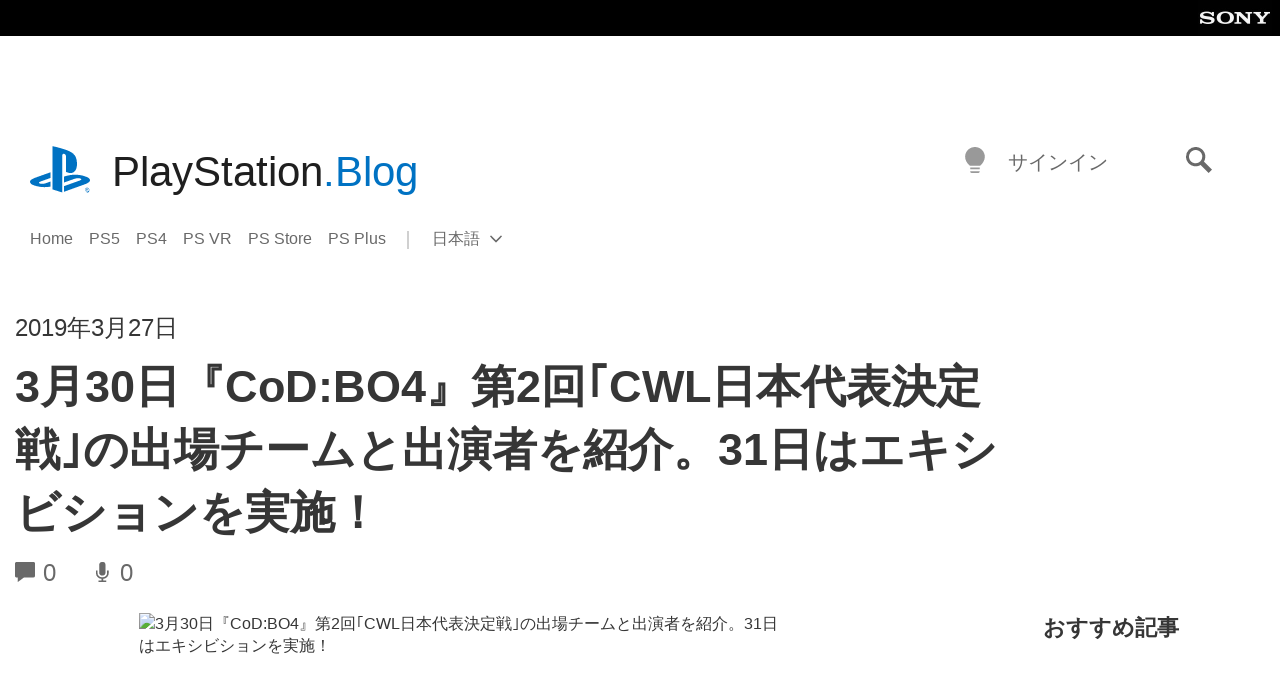

--- FILE ---
content_type: text/html; charset=UTF-8
request_url: https://blog.ja.playstation.com/2019/03/27/20190327-codbo4/
body_size: 31216
content:
<!doctype html>
<html lang="ja" prefix="og: http://ogp.me/ns# article: http://ogp.me/ns/article#" class="no-js">
<head>
	<meta charset="UTF-8">
	<meta name="viewport" content="width=device-width, initial-scale=1, minimum-scale=1">
	<link rel="profile" href="http://gmpg.org/xfn/11">

	<script>document.documentElement.classList.remove("no-js");</script>

	<script>
		var currentDarkModeOption = localStorage.getItem( 'darkMode' );

		if ( currentDarkModeOption && currentDarkModeOption === 'dark' ) {
			document.documentElement.classList.add( 'prefers-color-mode-dark' );
		}

		if ( currentDarkModeOption && currentDarkModeOption === 'light' ) {
			document.documentElement.classList.add( 'prefers-color-mode-light' );
		}
	</script>

	<style type="text/css">
		/*! normalize.css v8.0.0 | MIT License | github.com/necolas/normalize.css */
		html{line-height:1.15;-webkit-text-size-adjust:100%}body{margin:0}link{display:none}h1{font-size:2em;margin:0.67em 0}hr{box-sizing:content-box;height:0;overflow:visible}pre{font-family:monospace, monospace;font-size:1em}a{background-color:transparent}abbr[title]{border-bottom:none;text-decoration:underline;-webkit-text-decoration:underline dotted;text-decoration:underline dotted}b,strong{font-weight:bolder}code,kbd,samp{font-family:monospace, monospace;font-size:1em}small{font-size:80%}sub,sup{font-size:75%;line-height:0;position:relative;vertical-align:baseline}sub{bottom:-0.25em}sup{top:-0.5em}img{border-style:none}button,input,optgroup,select,textarea{font-family:inherit;font-size:100%;line-height:1.15;margin:0}button,input{overflow:visible}button,select{text-transform:none}button,[type="button"],[type="reset"],[type="submit"]{-webkit-appearance:button}button::-moz-focus-inner,[type="button"]::-moz-focus-inner,[type="reset"]::-moz-focus-inner,[type="submit"]::-moz-focus-inner{border-style:none;padding:0}button:-moz-focusring,[type="button"]:-moz-focusring,[type="reset"]:-moz-focusring,[type="submit"]:-moz-focusring{outline:1px dotted ButtonText}fieldset{padding:0.35em 0.75em 0.625em}legend{box-sizing:border-box;color:inherit;display:table;max-width:100%;padding:0;white-space:normal}progress{vertical-align:baseline}textarea{overflow:auto}[type="checkbox"],[type="radio"]{box-sizing:border-box;padding:0}[type="number"]::-webkit-inner-spin-button,[type="number"]::-webkit-outer-spin-button{height:auto}[type="search"]{-webkit-appearance:textfield;outline-offset:-2px}[type="search"]::-webkit-search-decoration{-webkit-appearance:none}::-webkit-file-upload-button{-webkit-appearance:button;font:inherit}details{display:block}summary{display:list-item}template{display:none}[hidden]{display:none}
	</style>

	<script type="text/javascript" id="altis-accelerate-accelerate-js-before">
/* <![CDATA[ */
var Altis = Altis || {}; Altis.Analytics = {"Ready":false,"Loaded":false,"Consent":{"CookiePrefix":"wp_consent","Enabled":true,"Allowed":["functional","statistics-anonymous"]},"Config":{"LogEndpoint":"https:\/\/eu.accelerate.altis.cloud\/log","AppId":"a5470797cb9b49b3a8cdb698a4bbcb95","ExcludeBots":true},"Noop":true,"Data":{"Endpoint":{},"AppPackageName":"playstationblog","AppVersion":"","SiteName":"PlayStation.Blog \u65e5\u672c\u8a9e","Attributes":{"postType":"post","postId":1008,"author":"jrhallett","authorId":"4","blog":"https:\/\/blog.ja.playstation.com","network":"https:\/\/blog.playstation.com\/","blogId":7,"networkId":1},"Metrics":{}},"Audiences":[{"id":4063475720,"config":{"include":"all","groups":[{"include":"any","rules":[{"field":"endpoint.Location.Country","operator":"=","value":"AR","type":"string"},{"field":"endpoint.Location.Country","operator":"=","value":"BO","type":"string"},{"field":"endpoint.Location.Country","operator":"=","value":"BR","type":"string"},{"field":"endpoint.Location.Country","operator":"=","value":"CL","type":"string"},{"field":"endpoint.Location.Country","operator":"=","value":"CO","type":"string"},{"field":"endpoint.Location.Country","operator":"=","value":"CR","type":"string"},{"field":"endpoint.Location.Country","operator":"=","value":"DO","type":"string"},{"field":"endpoint.Location.Country","operator":"=","value":"EC","type":"string"},{"field":"endpoint.Location.Country","operator":"=","value":"SV","type":"string"},{"field":"endpoint.Location.Country","operator":"=","value":"GT","type":"string"},{"field":"endpoint.Location.Country","operator":"=","value":"HN","type":"string"},{"field":"endpoint.Location.Country","operator":"=","value":"MX","type":"string"},{"field":"endpoint.Location.Country","operator":"=","value":"NI","type":"string"},{"field":"endpoint.Location.Country","operator":"=","value":"PA","type":"string"},{"field":"endpoint.Location.Country","operator":"=","value":"PY","type":"string"},{"field":"endpoint.Location.Country","operator":"=","value":"PE","type":"string"},{"field":"endpoint.Location.Country","operator":"=","value":"UY","type":"string"},{"field":"endpoint.Location.Country","operator":"=","value":"VE","type":"string"}]}]}},{"id":202360640,"config":{"include":"all","groups":[{"include":"any","rules":[{"field":"endpoint.Location.Country","operator":"=","value":"AE","type":"string"},{"field":"endpoint.Location.Country","operator":"=","value":"AD","type":"string"},{"field":"endpoint.Location.Country","operator":"=","value":"AL","type":"string"},{"field":"endpoint.Location.Country","operator":"=","value":"AM","type":"string"},{"field":"endpoint.Location.Country","operator":"=","value":"AO","type":"string"},{"field":"endpoint.Location.Country","operator":"=","value":"AT","type":"string"},{"field":"endpoint.Location.Country","operator":"=","value":"AU","type":"string"},{"field":"endpoint.Location.Country","operator":"=","value":"AZ","type":"string"},{"field":"endpoint.Location.Country","operator":"=","value":"BA","type":"string"},{"field":"endpoint.Location.Country","operator":"=","value":"BD","type":"string"},{"field":"endpoint.Location.Country","operator":"=","value":"BE","type":"string"},{"field":"endpoint.Location.Country","operator":"=","value":"BG","type":"string"},{"field":"endpoint.Location.Country","operator":"=","value":"BH","type":"string"},{"field":"endpoint.Location.Country","operator":"=","value":"BW","type":"string"},{"field":"endpoint.Location.Country","operator":"=","value":"BY","type":"string"},{"field":"endpoint.Location.Country","operator":"=","value":"CD","type":"string"},{"field":"endpoint.Location.Country","operator":"=","value":"CH","type":"string"},{"field":"endpoint.Location.Country","operator":"=","value":"CM","type":"string"},{"field":"endpoint.Location.Country","operator":"=","value":"CY","type":"string"},{"field":"endpoint.Location.Country","operator":"=","value":"CZ","type":"string"},{"field":"endpoint.Location.Country","operator":"=","value":"DE","type":"string"},{"field":"endpoint.Location.Country","operator":"=","value":"DK","type":"string"},{"field":"endpoint.Location.Country","operator":"=","value":"DJ","type":"string"},{"field":"endpoint.Location.Country","operator":"=","value":"DZ","type":"string"},{"field":"endpoint.Location.Country","operator":"=","value":"EE","type":"string"},{"field":"endpoint.Location.Country","operator":"=","value":"EG","type":"string"},{"field":"endpoint.Location.Country","operator":"=","value":"ES","type":"string"},{"field":"endpoint.Location.Country","operator":"=","value":"ET","type":"string"},{"field":"endpoint.Location.Country","operator":"=","value":"FI","type":"string"},{"field":"endpoint.Location.Country","operator":"=","value":"FJ","type":"string"},{"field":"endpoint.Location.Country","operator":"=","value":"FR","type":"string"},{"field":"endpoint.Location.Country","operator":"=","value":"GB","type":"string"},{"field":"endpoint.Location.Country","operator":"=","value":"GE","type":"string"},{"field":"endpoint.Location.Country","operator":"=","value":"GH","type":"string"},{"field":"endpoint.Location.Country","operator":"=","value":"GI","type":"string"},{"field":"endpoint.Location.Country","operator":"=","value":"GR","type":"string"},{"field":"endpoint.Location.Country","operator":"=","value":"HU","type":"string"},{"field":"endpoint.Location.Country","operator":"=","value":"HR","type":"string"},{"field":"endpoint.Location.Country","operator":"=","value":"IE","type":"string"},{"field":"endpoint.Location.Country","operator":"=","value":"IL","type":"string"},{"field":"endpoint.Location.Country","operator":"=","value":"IN","type":"string"},{"field":"endpoint.Location.Country","operator":"=","value":"IS","type":"string"},{"field":"endpoint.Location.Country","operator":"=","value":"IT","type":"string"},{"field":"endpoint.Location.Country","operator":"=","value":"JO","type":"string"},{"field":"endpoint.Location.Country","operator":"=","value":"KE","type":"string"},{"field":"endpoint.Location.Country","operator":"=","value":"KG","type":"string"},{"field":"endpoint.Location.Country","operator":"=","value":"KW","type":"string"},{"field":"endpoint.Location.Country","operator":"=","value":"KZ","type":"string"},{"field":"endpoint.Location.Country","operator":"=","value":"LB","type":"string"},{"field":"endpoint.Location.Country","operator":"=","value":"LI","type":"string"},{"field":"endpoint.Location.Country","operator":"=","value":"LT","type":"string"},{"field":"endpoint.Location.Country","operator":"=","value":"LU","type":"string"},{"field":"endpoint.Location.Country","operator":"=","value":"LV","type":"string"},{"field":"endpoint.Location.Country","operator":"=","value":"MA","type":"string"},{"field":"endpoint.Location.Country","operator":"=","value":"MC","type":"string"},{"field":"endpoint.Location.Country","operator":"=","value":"MD","type":"string"},{"field":"endpoint.Location.Country","operator":"=","value":"ME","type":"string"},{"field":"endpoint.Location.Country","operator":"=","value":"MG","type":"string"},{"field":"endpoint.Location.Country","operator":"=","value":"MK","type":"string"},{"field":"endpoint.Location.Country","operator":"=","value":"MT","type":"string"},{"field":"endpoint.Location.Country","operator":"=","value":"MU","type":"string"},{"field":"endpoint.Location.Country","operator":"=","value":"MW","type":"string"},{"field":"endpoint.Location.Country","operator":"=","value":"MZ","type":"string"},{"field":"endpoint.Location.Country","operator":"=","value":"NA","type":"string"},{"field":"endpoint.Location.Country","operator":"=","value":"NG","type":"string"},{"field":"endpoint.Location.Country","operator":"=","value":"NL","type":"string"},{"field":"endpoint.Location.Country","operator":"=","value":"NO","type":"string"},{"field":"endpoint.Location.Country","operator":"=","value":"NZ","type":"string"},{"field":"endpoint.Location.Country","operator":"=","value":"OM","type":"string"},{"field":"endpoint.Location.Country","operator":"=","value":"PG","type":"string"},{"field":"endpoint.Location.Country","operator":"=","value":"PK","type":"string"},{"field":"endpoint.Location.Country","operator":"=","value":"PL","type":"string"},{"field":"endpoint.Location.Country","operator":"=","value":"PT","type":"string"},{"field":"endpoint.Location.Country","operator":"=","value":"QA","type":"string"},{"field":"endpoint.Location.Country","operator":"=","value":"RO","type":"string"},{"field":"endpoint.Location.Country","operator":"=","value":"RS","type":"string"},{"field":"endpoint.Location.Country","operator":"=","value":"RU","type":"string"},{"field":"endpoint.Location.Country","operator":"=","value":"SA","type":"string"},{"field":"endpoint.Location.Country","operator":"=","value":"SE","type":"string"},{"field":"endpoint.Location.Country","operator":"=","value":"SI","type":"string"},{"field":"endpoint.Location.Country","operator":"=","value":"SK","type":"string"},{"field":"endpoint.Location.Country","operator":"=","value":"SM","type":"string"},{"field":"endpoint.Location.Country","operator":"=","value":"SN","type":"string"},{"field":"endpoint.Location.Country","operator":"=","value":"SO","type":"string"},{"field":"endpoint.Location.Country","operator":"=","value":"SZ","type":"string"},{"field":"endpoint.Location.Country","operator":"=","value":"TJ","type":"string"},{"field":"endpoint.Location.Country","operator":"=","value":"TM","type":"string"},{"field":"endpoint.Location.Country","operator":"=","value":"TN","type":"string"},{"field":"endpoint.Location.Country","operator":"=","value":"TR","type":"string"},{"field":"endpoint.Location.Country","operator":"=","value":"TZ","type":"string"},{"field":"endpoint.Location.Country","operator":"=","value":"UA","type":"string"},{"field":"endpoint.Location.Country","operator":"=","value":"UG","type":"string"},{"field":"endpoint.Location.Country","operator":"=","value":"UK","type":"string"},{"field":"endpoint.Location.Country","operator":"=","value":"UZ","type":"string"},{"field":"endpoint.Location.Country","operator":"=","value":"VA","type":"string"},{"field":"endpoint.Location.Country","operator":"=","value":"XK","type":"string"},{"field":"endpoint.Location.Country","operator":"=","value":"YE","type":"string"},{"field":"endpoint.Location.Country","operator":"=","value":"ZA","type":"string"},{"field":"endpoint.Location.Country","operator":"=","value":"ZM","type":"string"},{"field":"endpoint.Location.Country","operator":"=","value":"ZW","type":"string"}]}]}},{"id":493781949,"config":{"include":"all","groups":[{"include":"any","rules":[{"field":"endpoint.Location.Country","operator":"=","value":"SG","type":"string"},{"field":"endpoint.Location.Country","operator":"=","value":"ID","type":"string"},{"field":"endpoint.Location.Country","operator":"=","value":"MY","type":"string"},{"field":"endpoint.Location.Country","operator":"=","value":"TH","type":"string"},{"field":"endpoint.Location.Country","operator":"=","value":"PH","type":"string"},{"field":"endpoint.Location.Country","operator":"=","value":"VN","type":"string"}]}]}},{"id":740343651,"config":{"include":"all","groups":[{"include":"any","rules":[{"field":"endpoint.Location.Country","operator":"=","value":"AL","type":"string"},{"field":"endpoint.Location.Country","operator":"=","value":"AT","type":"string"},{"field":"endpoint.Location.Country","operator":"=","value":"BA","type":"string"},{"field":"endpoint.Location.Country","operator":"=","value":"BE","type":"string"},{"field":"endpoint.Location.Country","operator":"=","value":"BG","type":"string"},{"field":"endpoint.Location.Country","operator":"=","value":"CH","type":"string"},{"field":"endpoint.Location.Country","operator":"=","value":"CY","type":"string"},{"field":"endpoint.Location.Country","operator":"=","value":"CZ","type":"string"},{"field":"endpoint.Location.Country","operator":"=","value":"DK","type":"string"},{"field":"endpoint.Location.Country","operator":"=","value":"EE","type":"string"},{"field":"endpoint.Location.Country","operator":"=","value":"ES","type":"string"},{"field":"endpoint.Location.Country","operator":"=","value":"FI","type":"string"},{"field":"endpoint.Location.Country","operator":"=","value":"FR","type":"string"},{"field":"endpoint.Location.Country","operator":"=","value":"GB","type":"string"},{"field":"endpoint.Location.Country","operator":"=","value":"GI","type":"string"},{"field":"endpoint.Location.Country","operator":"=","value":"GR","type":"string"},{"field":"endpoint.Location.Country","operator":"=","value":"HU","type":"string"},{"field":"endpoint.Location.Country","operator":"=","value":"HR","type":"string"},{"field":"endpoint.Location.Country","operator":"=","value":"IE","type":"string"},{"field":"endpoint.Location.Country","operator":"=","value":"IL","type":"string"},{"field":"endpoint.Location.Country","operator":"=","value":"IN","type":"string"},{"field":"endpoint.Location.Country","operator":"=","value":"IS","type":"string"},{"field":"endpoint.Location.Country","operator":"=","value":"IT","type":"string"},{"field":"endpoint.Location.Country","operator":"=","value":"JO","type":"string"},{"field":"endpoint.Location.Country","operator":"=","value":"KW","type":"string"},{"field":"endpoint.Location.Country","operator":"=","value":"LB","type":"string"},{"field":"endpoint.Location.Country","operator":"=","value":"LT","type":"string"},{"field":"endpoint.Location.Country","operator":"=","value":"LU","type":"string"},{"field":"endpoint.Location.Country","operator":"=","value":"LV","type":"string"},{"field":"endpoint.Location.Country","operator":"=","value":"MA","type":"string"},{"field":"endpoint.Location.Country","operator":"=","value":"MC","type":"string"},{"field":"endpoint.Location.Country","operator":"=","value":"MD","type":"string"},{"field":"endpoint.Location.Country","operator":"=","value":"ME","type":"string"},{"field":"endpoint.Location.Country","operator":"=","value":"MK","type":"string"},{"field":"endpoint.Location.Country","operator":"=","value":"MT","type":"string"},{"field":"endpoint.Location.Country","operator":"=","value":"NL","type":"string"},{"field":"endpoint.Location.Country","operator":"=","value":"NO","type":"string"},{"field":"endpoint.Location.Country","operator":"=","value":"OM","type":"string"},{"field":"endpoint.Location.Country","operator":"=","value":"PL","type":"string"},{"field":"endpoint.Location.Country","operator":"=","value":"PT","type":"string"},{"field":"endpoint.Location.Country","operator":"=","value":"QA","type":"string"},{"field":"endpoint.Location.Country","operator":"=","value":"RO","type":"string"},{"field":"endpoint.Location.Country","operator":"=","value":"RS","type":"string"},{"field":"endpoint.Location.Country","operator":"=","value":"SE","type":"string"},{"field":"endpoint.Location.Country","operator":"=","value":"SI","type":"string"},{"field":"endpoint.Location.Country","operator":"=","value":"SK","type":"string"},{"field":"endpoint.Location.Country","operator":"=","value":"SM","type":"string"},{"field":"endpoint.Location.Country","operator":"=","value":"TR","type":"string"},{"field":"endpoint.Location.Country","operator":"=","value":"UA","type":"string"},{"field":"endpoint.Location.Country","operator":"=","value":"UK","type":"string"},{"field":"endpoint.Location.Country","operator":"=","value":"VA","type":"string"}]}]}},{"id":4079745168,"config":{"include":"all","groups":[{"include":"any","rules":[{"field":"endpoint.Location.Country","operator":"=","value":"CA","type":"string"},{"field":"endpoint.Location.Country","operator":"=","value":"US","type":"string"}]}]}},{"id":230511,"config":{"include":"all","groups":[{"include":"any","rules":[{"field":"endpoint.Location.Country","operator":"=","value":"JP","type":"string"}]}]}}]};Altis.Analytics.onReady = function ( callback ) {if ( Altis.Analytics.Ready ) {callback();} else {window.addEventListener( 'altis.analytics.ready', callback );}};Altis.Analytics.onLoad = function ( callback ) {if ( Altis.Analytics.Loaded ) {callback();} else {window.addEventListener( 'altis.analytics.loaded', callback );}};
/* ]]> */
</script>
<script type="text/javascript" src="https://eu.accelerate.altis.cloud/accelerate.3.5.2.js?ver=7f92e30756165bf9ac7e409812147ada" id="altis-accelerate-accelerate-js" async></script>
<script type="text/javascript" id="altis-accelerate-experiments-js-before">
/* <![CDATA[ */
window.Altis = window.Altis || {};window.Altis.Analytics = window.Altis.Analytics || {};window.Altis.Analytics.Experiments = window.Altis.Analytics.Experiments || {};window.Altis.Analytics.Experiments.BuildURL = "https:\/\/blog.ja.playstation.com\/content\/mu-plugins\/altis-accelerate\/build";window.Altis.Analytics.Experiments.Goals = {"engagement":{"name":"engagement","event":"click","label":"Engagement (Default)","selector":"a,input[type=\"button\"],input[type=\"submit\"],input[type=\"image\"],button,area","closest":null,"args":{"validation_message":"You need to add at least one clickable element or a form to track conversions."}},"click_any_link":{"name":"click_any_link","event":"click","label":"Click on any link","selector":"a","closest":null,"args":{"validation_message":"You need to add at least one link to this content to track conversions."}},"submit_form":{"name":"submit_form","event":"submit","label":"Submit a form","selector":"form","closest":null,"args":{"validation_message":"You need to add a form to this content to track conversions."}}};
/* ]]> */
</script>
<script type="text/javascript" src="https://blog.ja.playstation.com/content/mu-plugins/altis-accelerate/build/experiments.5a093149.js?ver=7f92e30756165bf9ac7e409812147ada" id="altis-accelerate-experiments-js" async></script>
<title>3月30日『CoD:BO4』第2回｢CWL日本代表決定戦｣の出場チームと出演者を紹介。31日はエキシビションを実施！ &#8211; PlayStation.Blog 日本語</title>
<meta name='robots' content='max-image-preview:large' />
<link rel='preconnect' href='https://cdn.cookielaw.org' />
<link rel="alternate" type="application/rss+xml" title="PlayStation.Blog 日本語 &raquo; フィード" href="https://blog.ja.playstation.com/feed/" />
<link rel="alternate" type="application/rss+xml" title="PlayStation.Blog 日本語 &raquo; コメントフィード" href="https://blog.ja.playstation.com/comments/feed/" />
<style id='classic-theme-styles-inline-css' type='text/css'>
/*! This file is auto-generated */
.wp-block-button__link{color:#fff;background-color:#32373c;border-radius:9999px;box-shadow:none;text-decoration:none;padding:calc(.667em + 2px) calc(1.333em + 2px);font-size:1.125em}.wp-block-file__button{background:#32373c;color:#fff;text-decoration:none}
</style>
<style id='global-styles-inline-css' type='text/css'>
:root{--wp--preset--aspect-ratio--square: 1;--wp--preset--aspect-ratio--4-3: 4/3;--wp--preset--aspect-ratio--3-4: 3/4;--wp--preset--aspect-ratio--3-2: 3/2;--wp--preset--aspect-ratio--2-3: 2/3;--wp--preset--aspect-ratio--16-9: 16/9;--wp--preset--aspect-ratio--9-16: 9/16;--wp--preset--color--black: #1f1f1f;--wp--preset--color--cyan-bluish-gray: #abb8c3;--wp--preset--color--white: #fff;--wp--preset--color--pale-pink: #f78da7;--wp--preset--color--vivid-red: #cf2e2e;--wp--preset--color--luminous-vivid-orange: #ff6900;--wp--preset--color--luminous-vivid-amber: #fcb900;--wp--preset--color--light-green-cyan: #7bdcb5;--wp--preset--color--vivid-green-cyan: #00d084;--wp--preset--color--pale-cyan-blue: #8ed1fc;--wp--preset--color--vivid-cyan-blue: #0693e3;--wp--preset--color--vivid-purple: #9b51e0;--wp--preset--color--dark-grey: #363636;--wp--preset--color--grey: #999;--wp--preset--color--satin-blue: #0072c3;--wp--preset--color--light-blue: #00a2ff;--wp--preset--color--dark-blue: #002f67;--wp--preset--color--pale-blue: var( --pale-blue );--wp--preset--gradient--vivid-cyan-blue-to-vivid-purple: linear-gradient(135deg,rgba(6,147,227,1) 0%,rgb(155,81,224) 100%);--wp--preset--gradient--light-green-cyan-to-vivid-green-cyan: linear-gradient(135deg,rgb(122,220,180) 0%,rgb(0,208,130) 100%);--wp--preset--gradient--luminous-vivid-amber-to-luminous-vivid-orange: linear-gradient(135deg,rgba(252,185,0,1) 0%,rgba(255,105,0,1) 100%);--wp--preset--gradient--luminous-vivid-orange-to-vivid-red: linear-gradient(135deg,rgba(255,105,0,1) 0%,rgb(207,46,46) 100%);--wp--preset--gradient--very-light-gray-to-cyan-bluish-gray: linear-gradient(135deg,rgb(238,238,238) 0%,rgb(169,184,195) 100%);--wp--preset--gradient--cool-to-warm-spectrum: linear-gradient(135deg,rgb(74,234,220) 0%,rgb(151,120,209) 20%,rgb(207,42,186) 40%,rgb(238,44,130) 60%,rgb(251,105,98) 80%,rgb(254,248,76) 100%);--wp--preset--gradient--blush-light-purple: linear-gradient(135deg,rgb(255,206,236) 0%,rgb(152,150,240) 100%);--wp--preset--gradient--blush-bordeaux: linear-gradient(135deg,rgb(254,205,165) 0%,rgb(254,45,45) 50%,rgb(107,0,62) 100%);--wp--preset--gradient--luminous-dusk: linear-gradient(135deg,rgb(255,203,112) 0%,rgb(199,81,192) 50%,rgb(65,88,208) 100%);--wp--preset--gradient--pale-ocean: linear-gradient(135deg,rgb(255,245,203) 0%,rgb(182,227,212) 50%,rgb(51,167,181) 100%);--wp--preset--gradient--electric-grass: linear-gradient(135deg,rgb(202,248,128) 0%,rgb(113,206,126) 100%);--wp--preset--gradient--midnight: linear-gradient(135deg,rgb(2,3,129) 0%,rgb(40,116,252) 100%);--wp--preset--font-size--small: 13px;--wp--preset--font-size--medium: 20px;--wp--preset--font-size--large: 36px;--wp--preset--font-size--x-large: 42px;--wp--preset--spacing--20: 0.44rem;--wp--preset--spacing--30: 0.67rem;--wp--preset--spacing--40: 1rem;--wp--preset--spacing--50: 1.5rem;--wp--preset--spacing--60: 2.25rem;--wp--preset--spacing--70: 3.38rem;--wp--preset--spacing--80: 5.06rem;--wp--preset--shadow--natural: 6px 6px 9px rgba(0, 0, 0, 0.2);--wp--preset--shadow--deep: 12px 12px 50px rgba(0, 0, 0, 0.4);--wp--preset--shadow--sharp: 6px 6px 0px rgba(0, 0, 0, 0.2);--wp--preset--shadow--outlined: 6px 6px 0px -3px rgba(255, 255, 255, 1), 6px 6px rgba(0, 0, 0, 1);--wp--preset--shadow--crisp: 6px 6px 0px rgba(0, 0, 0, 1);}:where(.is-layout-flex){gap: 0.5em;}:where(.is-layout-grid){gap: 0.5em;}body .is-layout-flex{display: flex;}.is-layout-flex{flex-wrap: wrap;align-items: center;}.is-layout-flex > :is(*, div){margin: 0;}body .is-layout-grid{display: grid;}.is-layout-grid > :is(*, div){margin: 0;}:where(.wp-block-columns.is-layout-flex){gap: 2em;}:where(.wp-block-columns.is-layout-grid){gap: 2em;}:where(.wp-block-post-template.is-layout-flex){gap: 1.25em;}:where(.wp-block-post-template.is-layout-grid){gap: 1.25em;}.has-black-color{color: var(--wp--preset--color--black) !important;}.has-cyan-bluish-gray-color{color: var(--wp--preset--color--cyan-bluish-gray) !important;}.has-white-color{color: var(--wp--preset--color--white) !important;}.has-pale-pink-color{color: var(--wp--preset--color--pale-pink) !important;}.has-vivid-red-color{color: var(--wp--preset--color--vivid-red) !important;}.has-luminous-vivid-orange-color{color: var(--wp--preset--color--luminous-vivid-orange) !important;}.has-luminous-vivid-amber-color{color: var(--wp--preset--color--luminous-vivid-amber) !important;}.has-light-green-cyan-color{color: var(--wp--preset--color--light-green-cyan) !important;}.has-vivid-green-cyan-color{color: var(--wp--preset--color--vivid-green-cyan) !important;}.has-pale-cyan-blue-color{color: var(--wp--preset--color--pale-cyan-blue) !important;}.has-vivid-cyan-blue-color{color: var(--wp--preset--color--vivid-cyan-blue) !important;}.has-vivid-purple-color{color: var(--wp--preset--color--vivid-purple) !important;}.has-black-background-color{background-color: var(--wp--preset--color--black) !important;}.has-cyan-bluish-gray-background-color{background-color: var(--wp--preset--color--cyan-bluish-gray) !important;}.has-white-background-color{background-color: var(--wp--preset--color--white) !important;}.has-pale-pink-background-color{background-color: var(--wp--preset--color--pale-pink) !important;}.has-vivid-red-background-color{background-color: var(--wp--preset--color--vivid-red) !important;}.has-luminous-vivid-orange-background-color{background-color: var(--wp--preset--color--luminous-vivid-orange) !important;}.has-luminous-vivid-amber-background-color{background-color: var(--wp--preset--color--luminous-vivid-amber) !important;}.has-light-green-cyan-background-color{background-color: var(--wp--preset--color--light-green-cyan) !important;}.has-vivid-green-cyan-background-color{background-color: var(--wp--preset--color--vivid-green-cyan) !important;}.has-pale-cyan-blue-background-color{background-color: var(--wp--preset--color--pale-cyan-blue) !important;}.has-vivid-cyan-blue-background-color{background-color: var(--wp--preset--color--vivid-cyan-blue) !important;}.has-vivid-purple-background-color{background-color: var(--wp--preset--color--vivid-purple) !important;}.has-black-border-color{border-color: var(--wp--preset--color--black) !important;}.has-cyan-bluish-gray-border-color{border-color: var(--wp--preset--color--cyan-bluish-gray) !important;}.has-white-border-color{border-color: var(--wp--preset--color--white) !important;}.has-pale-pink-border-color{border-color: var(--wp--preset--color--pale-pink) !important;}.has-vivid-red-border-color{border-color: var(--wp--preset--color--vivid-red) !important;}.has-luminous-vivid-orange-border-color{border-color: var(--wp--preset--color--luminous-vivid-orange) !important;}.has-luminous-vivid-amber-border-color{border-color: var(--wp--preset--color--luminous-vivid-amber) !important;}.has-light-green-cyan-border-color{border-color: var(--wp--preset--color--light-green-cyan) !important;}.has-vivid-green-cyan-border-color{border-color: var(--wp--preset--color--vivid-green-cyan) !important;}.has-pale-cyan-blue-border-color{border-color: var(--wp--preset--color--pale-cyan-blue) !important;}.has-vivid-cyan-blue-border-color{border-color: var(--wp--preset--color--vivid-cyan-blue) !important;}.has-vivid-purple-border-color{border-color: var(--wp--preset--color--vivid-purple) !important;}.has-vivid-cyan-blue-to-vivid-purple-gradient-background{background: var(--wp--preset--gradient--vivid-cyan-blue-to-vivid-purple) !important;}.has-light-green-cyan-to-vivid-green-cyan-gradient-background{background: var(--wp--preset--gradient--light-green-cyan-to-vivid-green-cyan) !important;}.has-luminous-vivid-amber-to-luminous-vivid-orange-gradient-background{background: var(--wp--preset--gradient--luminous-vivid-amber-to-luminous-vivid-orange) !important;}.has-luminous-vivid-orange-to-vivid-red-gradient-background{background: var(--wp--preset--gradient--luminous-vivid-orange-to-vivid-red) !important;}.has-very-light-gray-to-cyan-bluish-gray-gradient-background{background: var(--wp--preset--gradient--very-light-gray-to-cyan-bluish-gray) !important;}.has-cool-to-warm-spectrum-gradient-background{background: var(--wp--preset--gradient--cool-to-warm-spectrum) !important;}.has-blush-light-purple-gradient-background{background: var(--wp--preset--gradient--blush-light-purple) !important;}.has-blush-bordeaux-gradient-background{background: var(--wp--preset--gradient--blush-bordeaux) !important;}.has-luminous-dusk-gradient-background{background: var(--wp--preset--gradient--luminous-dusk) !important;}.has-pale-ocean-gradient-background{background: var(--wp--preset--gradient--pale-ocean) !important;}.has-electric-grass-gradient-background{background: var(--wp--preset--gradient--electric-grass) !important;}.has-midnight-gradient-background{background: var(--wp--preset--gradient--midnight) !important;}.has-small-font-size{font-size: var(--wp--preset--font-size--small) !important;}.has-medium-font-size{font-size: var(--wp--preset--font-size--medium) !important;}.has-large-font-size{font-size: var(--wp--preset--font-size--large) !important;}.has-x-large-font-size{font-size: var(--wp--preset--font-size--x-large) !important;}
:where(.wp-block-post-template.is-layout-flex){gap: 1.25em;}:where(.wp-block-post-template.is-layout-grid){gap: 1.25em;}
:where(.wp-block-columns.is-layout-flex){gap: 2em;}:where(.wp-block-columns.is-layout-grid){gap: 2em;}
:root :where(.wp-block-pullquote){font-size: 1.5em;line-height: 1.6;}
</style>
<link rel='stylesheet' id='bfb7389387d249e23e384873e7f6e705-css' integrity='sha384-xFUDp/EkncdIOxQVD+eAwevr9ngEYoY5RhPUrdi84QfY7PtZEJz76g2Vl0L02X/U' href='https://blog.ja.playstation.com/content/themes/playstation-2018/css/c598390f7bbb52fd59bf-main.css' type='text/css' media='all' />
<link rel='stylesheet' id='828fc1ec9f847700ea2f0d4c6ea67c5d-css' integrity='sha384-7qSCtNZ5uZZFHdCT9oek0ADNGS4hd38qrfSCFLowigHtx3KyKTygpkt1XIhQ4kI/' href='https://blog.ja.playstation.com/content/themes/playstation-2018/css/c598390f7bbb52fd59bf-singular.css' type='text/css' media='all' />
<script type="text/javascript" src="https://cdn.cookielaw.org/consent/0194a27f-57a3-7617-afa7-86ca2a2123a3/OtAutoBlock.js?ver=1.0" id="onetrust-cookie-notice-js"></script>
<script type="text/javascript" src="https://cdn.cookielaw.org/scripttemplates/otSDKStub.js?ver=1.0" id="onetrust-stub-js" data-domain-script="0194a27f-57a3-7617-afa7-86ca2a2123a3"></script>
<script type="text/javascript" id="onetrust-stub-js-after">
/* <![CDATA[ */
	const onUserData = new Promise( ( resolve ) => {
		window.addEventListener( 'noUserData', () => {
			resolve( {
				id: null,
				plus: null
			} );
		} );

		window.addEventListener( 'getUserData', ( data ) => {
			userData = data.detail;

			resolve( {
				id: userData?.psnID,
				plus: userData?.psPlus
			} );
		} );
	} );

	window.OptanonWrapper = () => {
		// Convert categories to array.
		const categories = window.OnetrustActiveGroups.split( ',' ).reduce( ( array, e ) => {
			if ( e ) {
				array.push( e );
			}
			return array;
		}, [] );

		const targetingGroupId = 'C0004';
		const performanceGroupId = 'C0002';
		const youTubeGroupId = 'SEU21';

		// Check if the targeting category was consented to.
		if ( categories.includes( targetingGroupId ) ) {
			window.Altis.Analytics.Noop = false;
				if ( ! document.getElementById( 'psn-ga4' ) ) {
		const scriptTag = document.createElement( 'script' );
		scriptTag.setAttribute( 'id', 'psn-ga4' );
		scriptTag.setAttribute( 'src', 'https://www.googletagmanager.com/gtag/js?id=G-XMD0CEQ4XR' );
		scriptTag.setAttribute( 'type', 'text/javascript' );
		scriptTag.setAttribute( 'async', '' );

		document.head.appendChild( scriptTag );
	}

	window.dataLayer = window.dataLayer || [];
	function gtag(){dataLayer.push(arguments);}
	gtag('js', new Date());
	gtag('config', 'G-XMD0CEQ4XR', {});
		(function(i,s,o,g,r,a,m){i['GoogleAnalyticsObject']=r;i[r]=i[r]||function(){(i[r].q=i[r].q||[]).push(arguments)},i[r].l=1*new Date();a=s.createElement(o),m=s.getElementsByTagName(o)[0];a.async=1;a.src=g;m.parentNode.insertBefore(a,m)})(window,document,'script','https://www.google-analytics.com/analytics.js','ga');
	ga('create', 'UA-1795022-8', 'auto');
	ga('send', 'pageview');
			}

		// Check if the performance category was consented to.
		if ( categories.includes( performanceGroupId ) ) {
					if ( ! document.getElementById( 'adobe-analytics' ) ) {
			const scriptTag = document.createElement( 'script' );
			scriptTag.setAttribute( 'id', 'adobe-analytics' );
			scriptTag.setAttribute( 'src', '//assets.adobedtm.com/3dc13bcabc29/51371216b955/launch-e57e603e27e9.min.js' );
			scriptTag.setAttribute( 'type', 'text/javascript' );
			scriptTag.setAttribute( 'async', '' );

			document.head.appendChild( scriptTag );
		}

		onUserData.then( ( user ) => {
			DataLayer.default.pageview({
				primaryCategory: psnAnalytics.primaryCategory,
				pageTypes: {
					'/': 'list',
					'/page/*': 'list',
					'/tag/*': 'list',
					'/category/*': 'list',
					'$//(\/[12]\d{3}\/(0[1-9]|1[0-2])\/(0[1-9]|[12]\d|3[01]))\/(.*)/gi': 'detail',
				},
				app: {
					env: psnAnalytics.app.env,
					name: 'blog',
					version: psnAnalytics.app.version
				},
				locale: psnAnalytics.locale,
				user: user
			} );
		} );

		if ( psnAnalytics.search ) {
			DataLayer.default.search( psnAnalytics.search );
		}
				}

		// Add body class if the YouTube category was consented to.
		if ( categories.includes( youTubeGroupId ) ) {
			document.body.classList.add( 'onetrust-youtube-consent' );
		} else {
			document.body.classList.remove( 'onetrust-youtube-consent' );
		}

		const consentEvent = new CustomEvent( 'wp_listen_for_consent_change', {
			detail: {
				statistics: categories.includes( youTubeGroupId ) ? 'allow' : 'deny'
			},
		} );

		document.dispatchEvent( consentEvent );
	}
	
/* ]]> */
</script>
<link rel="https://api.w.org/" href="https://blog.ja.playstation.com/wp-json/" /><link rel="alternate" title="JSON" type="application/json" href="https://blog.ja.playstation.com/wp-json/wp/v2/posts/1008" /><link rel="EditURI" type="application/rsd+xml" title="RSD" href="https://blog.ja.playstation.com/xmlrpc.php?rsd" />

<link rel="canonical" href="https://blog.ja.playstation.com/2019/03/27/20190327-codbo4/" />
<link rel='shortlink' href='https://blog.ja.playstation.com/?p=1008' />
<link rel="alternate" title="oEmbed (JSON)" type="application/json+oembed" href="https://blog.ja.playstation.com/wp-json/oembed/1.0/embed?url=https%3A%2F%2Fblog.ja.playstation.com%2F2019%2F03%2F27%2F20190327-codbo4%2F" />
<link rel="alternate" title="oEmbed (XML)" type="text/xml+oembed" href="https://blog.ja.playstation.com/wp-json/oembed/1.0/embed?url=https%3A%2F%2Fblog.ja.playstation.com%2F2019%2F03%2F27%2F20190327-codbo4%2F&#038;format=xml" />
<meta property="og:title" name="og:title" content="3月30日『CoD:BO4』第2回｢CWL日本代表決定戦｣の出場チームと出演者を紹介。31日はエキシビションを実施！" />
<meta property="og:type" name="og:type" content="article" />
<meta property="og:image" name="og:image" content="https://blog.ja.playstation.com/tachyon/sites/7/2019/03/20190327-codbo4-thum.jpg" />
<meta property="og:url" name="og:url" content="https://blog.ja.playstation.com/2019/03/27/20190327-codbo4/" />
<meta property="og:description" name="og:description" content="3月30日(土)に世界大会｢CWLロンドン｣への出場を賭けたトーナメント戦を開催！ 優勝チームを予想するプレゼント企画も！ ソニー・インタラクティブエンタテインメント(SIE)は、3月30日(土)に都内某所にて、好評発売 [&hellip;]" />
<meta property="og:locale" name="og:locale" content="ja" />
<meta property="og:site_name" name="og:site_name" content="PlayStation.Blog 日本語" />
<meta property="twitter:card" name="twitter:card" content="summary_large_image" />
<meta property="description" name="description" content="3月30日(土)に世界大会｢CWLロンドン｣への出場を賭けたトーナメント戦を開催！ 優勝チームを予想するプレゼント企画も！ ソニー・インタラクティブエンタテインメント(SIE)は、3月30日(土)に都内某所にて、好評発売 [&hellip;]" />
<meta property="article:tag" name="article:tag" content="CWL日本代表決定戦" />
<meta property="article:tag" name="article:tag" content="PS Store" />
<meta property="article:tag" name="article:tag" content="PS4" />
<meta property="article:tag" name="article:tag" content="SIEタイトル" />
<meta property="article:tag" name="article:tag" content="イベント" />
<meta property="article:tag" name="article:tag" content="コール オブ デューティ ブラックオプス 4" />
<meta property="article:section" name="article:section" content="未分類" />
<meta property="article:published_time" name="article:published_time" content="2019-03-27T15:01:00+09:00" />
<meta property="article:modified_time" name="article:modified_time" content="2020-04-14T09:50:54+09:00" />
<meta property="article:author" name="article:author" content="https://blog.ja.playstation.com/author/ps-blog%e3%82%b9%e3%82%bf%e3%83%83%e3%83%95/" />
	<link rel="stylesheet" href="https://blog.ja.playstation.com/content/themes/playstation-2018/css/c598390f7bbb52fd59bf-fonts.css" media="print" onload="this.media='all'; this.onload=null;">
	<link rel="icon" href="https://blog.ja.playstation.com/tachyon/sites/7/2020/04/cropped-6ebf9cdaaaee23c7f6b90fb190edd7febd5a3c17.png?fit=32%2C32" sizes="32x32" />
<link rel="icon" href="https://blog.ja.playstation.com/tachyon/sites/7/2020/04/cropped-6ebf9cdaaaee23c7f6b90fb190edd7febd5a3c17.png?fit=192%2C192" sizes="192x192" />
<link rel="apple-touch-icon" href="https://blog.ja.playstation.com/tachyon/sites/7/2020/04/cropped-6ebf9cdaaaee23c7f6b90fb190edd7febd5a3c17.png?fit=180%2C180" />
<meta name="msapplication-TileImage" content="https://blog.ja.playstation.com/tachyon/sites/7/2020/04/cropped-6ebf9cdaaaee23c7f6b90fb190edd7febd5a3c17.png?fit=270%2C270" />
</head>

<body class="wp-singular post-template-default single single-post postid-1008 single-format-standard wp-theme-playstation-2018">
<div id="page" class="site">
	<a class="skip-link screen-reader-text" href="#primary">記事にスキップ</a>

	
		<div class="pre-header">
		<div class="sony-banner">
	<a href="https://www.playstation.com"><img src="https://blog.ja.playstation.com/content/themes/playstation-2018/images/sonylogo-2x.jpg" alt="playstation.com" class="sony-logo" /></a>
</div>
<div class="page-banner ">
	
<template data-fallback data-parent-id="88e0df7f-e2a3-418e-b984-9dd60c20e429"><img fetchpriority="high" src="https://blog.ja.playstation.com/tachyon/sites/7/2026/01/0de33dd34d018a57c78382509a3506b2323452c0.png" class="page-banner__takeover-img geolocated-header-image wp-image-274705" srcset="https://blog.ja.playstation.com/tachyon/sites/7/2026/01/0de33dd34d018a57c78382509a3506b2323452c0.png?resize=1900%2C470&amp;zoom=1 1900w, https://blog.ja.playstation.com/tachyon/sites/7/2026/01/0de33dd34d018a57c78382509a3506b2323452c0.png?resize=1900%2C470&amp;zoom=0.76 1444w, https://blog.ja.playstation.com/tachyon/sites/7/2026/01/0de33dd34d018a57c78382509a3506b2323452c0.png?resize=1900%2C470&amp;zoom=0.62 1178w, https://blog.ja.playstation.com/tachyon/sites/7/2026/01/0de33dd34d018a57c78382509a3506b2323452c0.png?resize=1900%2C470&amp;zoom=0.5 950w, https://blog.ja.playstation.com/tachyon/sites/7/2026/01/0de33dd34d018a57c78382509a3506b2323452c0.png?resize=1900%2C470&amp;zoom=0.42 798w, https://blog.ja.playstation.com/tachyon/sites/7/2026/01/0de33dd34d018a57c78382509a3506b2323452c0.png?resize=1900%2C470&amp;zoom=0.32 608w, https://blog.ja.playstation.com/tachyon/sites/7/2026/01/0de33dd34d018a57c78382509a3506b2323452c0.png?resize=1900%2C470&amp;zoom=0.26 494w" sizes="100vw" width="1900" height="470" alt=""></template>


<personalization-block block-id="88e0df7f-e2a3-418e-b984-9dd60c20e429"></personalization-block></div>
	</div>
	
	<header id="masthead" class="site-header sticky">
		
<nav id="site-navigation" class="navigation__primary above-fold" aria-label="Main menu">

	<div class="logo-menu-wrap">
	<div class="site-logo-link">
		<a href="https://www.playstation.com" class="playstation-logo">
			<span class="screen-reader-text">playstation.com</span>
				<svg class="icon icon--brand-ps icon--white" aria-hidden="true" viewBox="0 0 20 20" focusable="false" version="1.1">
		<title></title><path d="M1.5 15.51c-1.58-.44-1.84-1.37-1.12-1.9.66-.49 1.8-.86 1.8-.86l4.67-1.66v1.89l-3.36 1.2c-.59.21-.69.51-.2.67.48.16 1.36.11 1.95-.1l1.61-.58v1.69c-.1.02-.22.04-.32.05-1.62.27-3.34.16-5.03-.4zm9.85.2l5.24-1.87c.6-.21.69-.51.2-.67-.48-.16-1.36-.11-1.95.1l-3.49 1.23v-1.96l.2-.07s1.01-.36 2.43-.51c1.42-.16 3.16.02 4.52.54 1.54.49 1.71 1.2 1.32 1.69-.39.49-1.35.84-1.35.84l-7.12 2.56v-1.88zm.62-12.1c2.76.95 3.69 2.13 3.69 4.78 0 2.59-1.6 3.57-3.63 2.59V6.16c0-.57-.1-1.09-.64-1.23-.41-.13-.66.25-.66.81v12.08l-3.26-1.03V2.38c1.39.26 3.41.86 4.5 1.23zm7.25 13.1c0 .04-.01.07-.03.08-.02.02-.06.02-.1.02h-.21v-.21h.22c.03 0 .05 0 .07.01.04.03.05.06.05.1zm.15.48c-.01 0-.02-.02-.02-.03 0-.01-.01-.03-.01-.06V17c0-.05-.01-.08-.03-.1l-.04-.04c.02-.02.04-.03.06-.05.02-.03.03-.07.03-.11 0-.09-.04-.15-.11-.18a.29.29 0 0 0-.14-.03H18.76v.75h.14v-.31h.2c.04 0 .06 0 .08.01.03.01.04.04.04.08l.01.12c0 .03 0 .05.01.06 0 .01.01.02.01.03v.01h.15v-.04l-.03-.01zm-.88-.31c0-.15.06-.29.16-.39a.552.552 0 0 1 .94.39.552.552 0 1 1-.94.39.513.513 0 0 1-.16-.39zm.55.67c.18 0 .35-.07.47-.2a.65.65 0 0 0 0-.94.641.641 0 0 0-.47-.19c-.37 0-.67.3-.67.67 0 .18.07.34.2.47.13.12.29.19.47.19z" fill-rule="evenodd" class="icon-primary-color"/>	</svg>
			</a>
		<a href="https://blog.ja.playstation.com" class="blog-title">
			PlayStation<span class="highlight-blog">.Blog</span>
		</a>
	</div>
	<button class="menu-toggle" aria-label="メニューを開く" aria-expanded="false">
		<svg class="icon-menu-toggle" aria-hidden="true" version="1.1" xmlns="http://www.w3.org/2000/svg" xmlns:xlink="http://www.w3.org/1999/xlink" x="0px" y="0px" viewBox="0 0 100 100">
			<g class="svg-menu-toggle">
				<path class="line line-1" d="M5 13h90v14H5z"/>
				<path class="line line-2" d="M5 43h90v14H5z"/>
				<path class="line line-3" d="M5 73h90v14H5z"/>
			</g>
		</svg>
		<span class="screen-reader-text">Menu</span>
	</button>
	<div class="region-menu-wrap flex">
		<div class="primary-menu-container">
			<ul id="primary-menu" class="header__nav"><li id="menu-item-129596" class="menu-item menu-item-type-custom menu-item-object-custom menu-item-home menu-item-129596"><a href="https://blog.ja.playstation.com">Home</a></li>
<li id="menu-item-148820" class="menu-item menu-item-type-taxonomy menu-item-object-category menu-item-148820"><a href="https://blog.ja.playstation.com/category/ps5/">PS5</a></li>
<li id="menu-item-129621" class="menu-item menu-item-type-taxonomy menu-item-object-category menu-item-129621"><a href="https://blog.ja.playstation.com/category/ps4/">PS4</a></li>
<li id="menu-item-129620" class="menu-item menu-item-type-taxonomy menu-item-object-category menu-item-129620"><a href="https://blog.ja.playstation.com/category/playstation-vr/">PS VR</a></li>
<li id="menu-item-129619" class="menu-item menu-item-type-taxonomy menu-item-object-category menu-item-129619"><a href="https://blog.ja.playstation.com/category/ps-store/">PS Store</a></li>
<li id="menu-item-129618" class="menu-item menu-item-type-taxonomy menu-item-object-category menu-item-129618"><a href="https://blog.ja.playstation.com/category/ps-plus/">PS Plus</a></li>
</ul>		</div>

		
<div class="site-header__region-selector-wrap">
	<button class="site-header__region-select region-select" aria-expanded="false">
		<span class="screen-reader-text">Select a region</span>
		<span class="screen-reader-text">Current region:</span>
		<span class="region-name">日本語</span>

			<svg class="icon icon--caret-down down-arrow icon-arrow-down icon--16 icon--grey" aria-hidden="true" viewBox="0 0 20 20" focusable="false" version="1.1">
		<title></title><path fill-rule="evenodd" class="icon-primary-color" d="M0 5.8l1.83-1.79L10 12.34l8.17-8.33L20 5.8 10 15.99z"/>	</svg>
		</button>

	
<div class="site-header__region-selector-dropdown region-selector-dropdown">
	<ul class="site-header__region-selector-link-list region-selector-link-list">
					<li class="site-header__region-selector-list-item region-selector-list-item">
				<a href="https://blog.playstation.com/" class="region-link">English</a>			</li>
					<li class="site-header__region-selector-list-item region-selector-list-item">
				<a href="https://blog.fr.playstation.com/" class="region-link">French</a>			</li>
					<li class="site-header__region-selector-list-item region-selector-list-item">
				<a href="https://blog.de.playstation.com/" class="region-link">German</a>			</li>
					<li class="site-header__region-selector-list-item region-selector-list-item">
				<a href="https://blog.it.playstation.com/" class="region-link">Italian</a>			</li>
					<li class="site-header__region-selector-list-item region-selector-list-item">
				<a href="https://blog.ko.playstation.com/" class="region-link">Korean</a>			</li>
					<li class="site-header__region-selector-list-item region-selector-list-item">
				<a href="https://blog.br.playstation.com/" class="region-link">Portuguese (Br)</a>			</li>
					<li class="site-header__region-selector-list-item region-selector-list-item">
				<a href="https://blog.ru.playstation.com/" class="region-link">Russian</a>			</li>
					<li class="site-header__region-selector-list-item region-selector-list-item">
				<a href="https://blog.latam.playstation.com/" class="region-link">Spanish (LatAm)</a>			</li>
					<li class="site-header__region-selector-list-item region-selector-list-item">
				<a href="https://blog.es.playstation.com/" class="region-link">Spanish (EU)</a>			</li>
					<li class="site-header__region-selector-list-item region-selector-list-item">
				<a href="https://blog.zh-hant.playstation.com/" class="region-link">Traditional Chinese</a>			</li>
			</ul>
</div>
</div>
	</div>
</div>
	<div class="login-search-wrap">
	<div class="dark-mode">
		<div class="dark-mode__message">
			<p class="dark-mode__message--text" aria-live="polite"></p>
		</div>
		<button class="dark-mode__toggle with-tooltip" type="button" aria-label="Toggle Dark Mode">
				<svg class="icon icon--lightbulb icon--26 icon--" aria-hidden="true" viewBox="0 0 20 20" focusable="false" version="1.1">
		<title></title><path d="M6.3 17.12h7.32v-1.35H6.3v1.35zm0 1.69c0 .66.54 1.19 1.2 1.19h4.93c.66 0 1.19-.53 1.19-1.19v-.25H6.3v.25zM17.55 7.59c0 2.29-1.44 5.07-3.6 6.74H5.98c-2.16-1.67-3.6-4.45-3.6-6.74C2.37 3.4 5.77 0 9.97 0c4.19 0 7.58 3.4 7.58 7.59z" fill-rule="evenodd" class="icon-primary-color"/>	</svg>
			</button>
	</div>
	<span id="js-login-link">
		<a href="https://ca.account.sony.com/api/authz/v3/oauth/authorize?client_id=0399155d-250c-47ab-b77a-228dcafea40d&#038;response_type=code&#038;scope=openid+id_token%3Apsn.basic_claims+user%3AbasicProfile.get+kamaji%3Auser.subscriptions.get&#038;redirect_uri=https%3A%2F%2Fblog.ja.playstation.com%2Fwp-admin%2Fadmin-ajax.php%3Faction%3Dhandle_login%26return_to%3Dhttps%253A%252F%252Fblog.ja.playstation.com%252F2019%252F03%252F27%252F20190327-codbo4%252F%2523login&#038;service_entity=urn:service-entity:psn" class="login-link">
			サインイン		</a>
	</span>
	<button class="nav-button-search" aria-expanded="false">
			<svg class="icon icon--search icon--26 icon--grey" aria-hidden="true" viewBox="0 0 20 20" focusable="false" version="1.1">
		<title></title><path d="M7.43 12.54c-2.82-.01-5.11-2.29-5.11-5.11 0-2.82 2.29-5.11 5.11-5.11 2.82.01 5.11 2.29 5.11 5.11a5.126 5.126 0 0 1-5.11 5.11zm6.39-1.34c.65-1.11 1.03-2.4 1.03-3.78 0-4.1-3.32-7.42-7.42-7.43A7.437 7.437 0 0 0 0 7.43c0 4.1 3.32 7.42 7.42 7.43 1.38 0 2.67-.38 3.78-1.03L17.38 20 20 17.38l-6.18-6.18z" fill-rule="evenodd" class="icon-primary-color"/>	</svg>
			<span class="screen-reader-text">検索</span>
	</button>

	<div class="navigation__search">
	<form class="nav-search-form" method="get" action="https://blog.ja.playstation.com/" role="search">
		<label for="search-input" class="screen-reader-text">PlayStation.Blog で探す</label>
		<input type="text" name="s" id="search-input" required placeholder="PlayStation.Blog で探す" class="nav-search-form__input">
		<button class="nav-search-form__submit" aria-label="Submit search">
				<svg class="icon icon--search icon--26 icon--grey" aria-hidden="true" viewBox="0 0 20 20" focusable="false" version="1.1">
		<title></title><path d="M7.43 12.54c-2.82-.01-5.11-2.29-5.11-5.11 0-2.82 2.29-5.11 5.11-5.11 2.82.01 5.11 2.29 5.11 5.11a5.126 5.126 0 0 1-5.11 5.11zm6.39-1.34c.65-1.11 1.03-2.4 1.03-3.78 0-4.1-3.32-7.42-7.42-7.43A7.437 7.437 0 0 0 0 7.43c0 4.1 3.32 7.42 7.42 7.43 1.38 0 2.67-.38 3.78-1.03L17.38 20 20 17.38l-6.18-6.18z" fill-rule="evenodd" class="icon-primary-color"/>	</svg>
			</button>
	</form>
</div>
</div>

</nav>

<div class="mobile-menu-container">

	<div class="mobile-search-container">
	<form class="mobile-search-container__form" method="get" action="https://blog.ja.playstation.com/" role="search">
		<label for="mobile-search-input" class="screen-reader-text">PlayStation.Blog で探す</label>
		<input type="text" name="s" id="mobile-search-input" required placeholder="PlayStation.Blog で探す" class="mobile-search-container__input">
		<button class="mobile-search-container__submit" aria-label="Submit search">
				<svg class="icon icon--search icon--26 icon--white" aria-hidden="true" viewBox="0 0 20 20" focusable="false" version="1.1">
		<title></title><path d="M7.43 12.54c-2.82-.01-5.11-2.29-5.11-5.11 0-2.82 2.29-5.11 5.11-5.11 2.82.01 5.11 2.29 5.11 5.11a5.126 5.126 0 0 1-5.11 5.11zm6.39-1.34c.65-1.11 1.03-2.4 1.03-3.78 0-4.1-3.32-7.42-7.42-7.43A7.437 7.437 0 0 0 0 7.43c0 4.1 3.32 7.42 7.42 7.43 1.38 0 2.67-.38 3.78-1.03L17.38 20 20 17.38l-6.18-6.18z" fill-rule="evenodd" class="icon-primary-color"/>	</svg>
			</button>
	</form>
</div>
	<ul id="mobile-menu" class="header__nav--mobile"><li id="menu-item-129617" class="menu-item menu-item-type-custom menu-item-object-custom menu-item-home menu-item-129617"><a href="https://blog.ja.playstation.com">Home</a></li>
<li id="menu-item-178403" class="menu-item menu-item-type-taxonomy menu-item-object-category menu-item-178403"><a href="https://blog.ja.playstation.com/category/ps5/">PS5</a></li>
<li id="menu-item-129625" class="menu-item menu-item-type-taxonomy menu-item-object-category menu-item-129625"><a href="https://blog.ja.playstation.com/category/ps4/">PS4</a></li>
<li id="menu-item-129624" class="menu-item menu-item-type-taxonomy menu-item-object-category menu-item-129624"><a href="https://blog.ja.playstation.com/category/playstation-vr/">PS VR</a></li>
<li id="menu-item-129623" class="menu-item menu-item-type-taxonomy menu-item-object-category menu-item-129623"><a href="https://blog.ja.playstation.com/category/ps-store/">PS Store</a></li>
<li id="menu-item-129622" class="menu-item menu-item-type-taxonomy menu-item-object-category menu-item-129622"><a href="https://blog.ja.playstation.com/category/ps-plus/">PS Plus</a></li>
</ul><div class="mobile-menu-container__user-actions">
			<div class="logged-out-user-actions">
				<svg class="icon icon--brand-ps-circle-color psn-icon" aria-hidden="true" viewBox="0 0 20 20" focusable="false" version="1.1">
		<title></title><g><linearGradient id="brand-ps-circle-colored" gradientUnits="userSpaceOnUse" x1="31.781" y1="-199.975" x2="32.21" y2="-200.591" gradientTransform="matrix(26 0 0 -28 -821 -5597)"><stop offset="0" stop-color="#00c0f3"/><stop offset="1" stop-color="#007dc5"/></linearGradient><path d="M10.29 20c-.94 0-4.26-.23-6.77-2.96C1.27 14.6 1 11.82 1 10.02 1 6.19 2.44 4.16 3.51 3 6.02.23 9.34 0 10.28 0s4.26.23 6.77 2.96c2.24 2.45 2.51 5.22 2.51 7.02 0 3.83-1.44 5.87-2.51 7.02-2.5 2.77-5.82 3-6.76 3z" fill="url(#brand-ps-circle-colored)"/><g fill="#fff"><path d="M9.01 4.61v9.55l2.13.69v-8c0-.37.18-.64.45-.55.36.09.41.45.41.82v3.2c1.31.64 2.35 0 2.35-1.74 0-1.78-.59-2.56-2.4-3.15-.67-.23-2.03-.64-2.94-.82"/><path d="M11.55 13.47l3.44-1.23c.41-.14.45-.32.14-.46-.32-.09-.9-.09-1.27.05l-2.27.82v-1.28l.14-.05s.68-.23 1.58-.32 2.08 0 2.94.37c1 .32 1.13.78.86 1.14-.27.32-.86.55-.86.55l-4.7 1.65v-1.24M5.12 13.34c-1.04-.28-1.22-.92-.72-1.28.45-.32 1.18-.59 1.18-.59l3.03-1.1v1.23l-2.17.78c-.41.13-.46.32-.14.45.32.09.9.09 1.27-.05l1.04-.37v1.14c-.05 0-.14.05-.23.05a7.2 7.2 0 0 1-3.26-.26"/></g><g fill="#fff"><path d="M13.76 14.62h-.27v-.09h.68v.09h-.27v.77h-.14zM14.62 15.39l-.22-.73v.73h-.14v-.86h.18l.27.77.28-.77h.18v.86h-.14v-.73l-.32.73z"/></g></g>	</svg>
				<a href="https://ca.account.sony.com/api/authz/v3/oauth/authorize?client_id=0399155d-250c-47ab-b77a-228dcafea40d&#038;response_type=code&#038;scope=openid+id_token%3Apsn.basic_claims+user%3AbasicProfile.get+kamaji%3Auser.subscriptions.get&#038;redirect_uri=https%3A%2F%2Fblog.ja.playstation.com%2Fwp-admin%2Fadmin-ajax.php%3Faction%3Dhandle_login%26return_to%3Dhttps%253A%252F%252Fblog.ja.playstation.com%252F2019%252F03%252F27%252F20190327-codbo4%252F%2523login&#038;service_entity=urn:service-entity:psn" class="login-comment">サインインする</a>
		</div>
	</div>

<div class="mobile-menu-container__regions">
	<button class="mobile__region-select region-select" aria-expanded="false">
		<span class="screen-reader-text">Select a region</span>
		<span class="screen-reader-text">Current region:</span>
		<span class="region-name">日本語</span>

			<svg class="icon icon--caret-down down-arrow icon-arrow-down icon--16 icon--white" aria-hidden="true" viewBox="0 0 20 20" focusable="false" version="1.1">
		<title></title><path fill-rule="evenodd" class="icon-primary-color" d="M0 5.8l1.83-1.79L10 12.34l8.17-8.33L20 5.8 10 15.99z"/>	</svg>
		</button>

	
<div class="mobile__region-selector-dropdown region-selector-dropdown">
	<ul class="mobile__region-selector-link-list region-selector-link-list">
					<li class="mobile__region-selector-list-item region-selector-list-item">
				<a href="https://blog.playstation.com/" class="region-link">English</a>			</li>
					<li class="mobile__region-selector-list-item region-selector-list-item">
				<a href="https://blog.fr.playstation.com/" class="region-link">French</a>			</li>
					<li class="mobile__region-selector-list-item region-selector-list-item">
				<a href="https://blog.de.playstation.com/" class="region-link">German</a>			</li>
					<li class="mobile__region-selector-list-item region-selector-list-item">
				<a href="https://blog.it.playstation.com/" class="region-link">Italian</a>			</li>
					<li class="mobile__region-selector-list-item region-selector-list-item">
				<a href="https://blog.ko.playstation.com/" class="region-link">Korean</a>			</li>
					<li class="mobile__region-selector-list-item region-selector-list-item">
				<a href="https://blog.br.playstation.com/" class="region-link">Portuguese (Br)</a>			</li>
					<li class="mobile__region-selector-list-item region-selector-list-item">
				<a href="https://blog.ru.playstation.com/" class="region-link">Russian</a>			</li>
					<li class="mobile__region-selector-list-item region-selector-list-item">
				<a href="https://blog.latam.playstation.com/" class="region-link">Spanish (LatAm)</a>			</li>
					<li class="mobile__region-selector-list-item region-selector-list-item">
				<a href="https://blog.es.playstation.com/" class="region-link">Spanish (EU)</a>			</li>
					<li class="mobile__region-selector-list-item region-selector-list-item">
				<a href="https://blog.zh-hant.playstation.com/" class="region-link">Traditional Chinese</a>			</li>
			</ul>
</div>
</div>
</div>
	</header>
		<main id="primary" class="site-main">
			<article id="post-1008" class="post-single post-1008 post type-post status-publish format-standard has-post-thumbnail hentry category-uncategorized tag-cwl tag-ps-store tag-ps4 tag-sie tag-2062 tag-----4">

				<div class="container article-header-container">
					<div class="post-single__header">

	<span class="post-single__date ">
		<span class="posted-on"><time class="entry-date published" datetime="2019-03-27T15:01:00+09:00">2019年3月27日</time><time class="updated" datetime="2020-04-14T09:50:54+09:00">2020年4月14日</time> </span>	</span>

	<h1 class="post-single__title">3月30日『CoD:BO4』第2回｢CWL日本代表決定戦｣の出場チームと出演者を紹介。31日はエキシビションを実施！</h1>
	<div class="post-single__meta">
	<span class="post-single__comments with-tooltip" aria-label="コメントはまだありません">
			<svg class="icon icon--comment-solid icon--12 icon--grey" aria-hidden="true" viewBox="0 0 20 20" focusable="false" version="1.1">
		<title></title><path d="M8.98 15.48h9.52a1.499 1.499 0 0 0 1.5-1.5V1.33C20 1.34 20 0 18.49 0H1.51C.67 0 0 .67 0 1.51v12.47c0 .83.67 1.51 1.51 1.51h1.31v4.52l6.16-4.53z" class="icon-primary-color"/>	</svg>
	0	</span>
		<span class="post-single__author-comments with-tooltip" aria-label="0 投稿者の返信">
			<svg class="icon icon--microphone icon--12 icon--grey" aria-hidden="true" viewBox="0 0 20 20" focusable="false" version="1.1">
		<title></title><path d="M11.14 16.86a5.86 5.86 0 0 0 5.59-5.85V8.5h-1.61v2.51c0 2.35-1.91 4.24-4.25 4.25H9.79c-2.35 0-4.25-1.9-4.25-4.25V8.5H3.93v2.51a5.86 5.86 0 0 0 5.59 5.85v1.53H6.45V20h7.75v-1.61h-3.06v-1.53z" class="icon-primary-color"/><path d="M13.42 10.94V2.62A2.628 2.628 0 0 0 10.8 0h-.94C9.17 0 8.5.27 8.01.76s-.77 1.16-.77 1.85v8.32c0 .69.28 1.36.77 1.85s1.16.77 1.85.76h.94c.69 0 1.36-.28 1.85-.77.49-.48.77-1.14.77-1.83z" class="icon-primary-color"/>	</svg>
	0	</span>
	
<span
	class="post-single__likes js-like-count with-tooltip"
	data-post-id="1008"
	aria-label="0 いいね"
>
	</span>
</div>
</div>
				</div>

				<div class="container split-width-container article-content-container">

					<div class="article-main-section">

						<div class="post-single__featured-asset">
	<img fetchpriority="high" width="640" height="360" src="https://blog.ja.playstation.com/tachyon/sites/7/2019/03/20190327-codbo4-thum.jpg" class="featured-asset skip-lazy wp-image-14793 wp-post-image" alt="3月30日『CoD:BO4』第2回｢CWL日本代表決定戦｣の出場チームと出演者を紹介。31日はエキシビションを実施！" sizes="(min-width: 1170px) 936px, (min-width: 960px) 80vw, 100vw" decoding="async" fetchpriority="high" srcset="https://blog.ja.playstation.com/tachyon/sites/7/2019/03/20190327-codbo4-thum.jpg?resize=640%2C360&amp;zoom=1 640w, https://blog.ja.playstation.com/tachyon/sites/7/2019/03/20190327-codbo4-thum.jpg?resize=640%2C360&amp;zoom=0.94 602w, https://blog.ja.playstation.com/tachyon/sites/7/2019/03/20190327-codbo4-thum.jpg?resize=640%2C360&amp;zoom=0.75 480w" /></div>

						<div class="post-like-share sticky">
							<button class="js-like-button like-this__button with-tooltip" aria-label="いいね する" data-post-id="1008" data-button-type="post-single">
	<span class="screen-reader-text">いいね する</span>
		<svg class="icon icon--heart icon--36 icon--grey" aria-hidden="true" viewBox="0 0 20 20" focusable="false" version="1.1">
		<title></title><path d="M18.38 1.77C17.43.68 16.12 0 14.67 0c-1.45 0-2.76.68-3.71 1.77-.41.47-.73 1.03-.99 1.64-.27-.61-.59-1.17-1-1.64C8.02.68 6.7 0 5.25 0 3.8 0 2.49.68 1.54 1.77.59 2.87 0 4.37 0 6.04c0 1.67.59 3.18 1.54 4.27L9.96 20l8.42-9.69c.95-1.09 1.54-2.6 1.54-4.27 0-1.67-.59-3.17-1.54-4.27" fill-rule="evenodd" class="icon-primary-color"/>	</svg>
	</button>
						</div>
						<div class="sub-header-wrap">
							<div class="sub-header-wrap__primary">
																<div class="post-single__bylines">
									<div class="bylines__item flex align-items-center">
	<div class="post-single__author-byline">
		<img class="avatar avatar-40 photo" src="https://static-resource.np.community.playstation.net/avatar/default/DefaultAvatar.png" alt="" />
		<div>
		<a class="author-name" href="https://blog.ja.playstation.com/author/ps-blog%e3%82%b9%e3%82%bf%e3%83%83%e3%83%95/" alt="
			PS Blogスタッフ の投稿			">
				PS Blogスタッフ			</a>
			<span class="author-description">
							<span>
		</div>
	</div>
	</div>
								</div>
							</div>
						</div>
						<div class="post-single__content single__content entry-content">
							<div class="siej-content">
<p><img decoding="async" src="https://blog.ja.playstation.com/content/themes/playstation-2018/images/placeholder.svg" alt class="wp-post-image aligncenter lazy" data-recalc-dims="1" data-src="https://blog.ja.playstation.com/tachyon/sites/7/2019/03/20190327-codbo4-01.png"><noscript><img decoding="async" src="https://blog.ja.playstation.com/tachyon/sites/7/2019/03/20190327-codbo4-01.png" alt="" class="wp-post-image aligncenter" data-recalc-dims="1"></noscript></p>
<h2>3月30日(土)に世界大会｢CWLロンドン｣への出場を賭けたトーナメント戦を開催！ 優勝チームを予想するプレゼント企画も！</h2>
<p>ソニー・インタラクティブエンタテインメント(SIE)は、3月30日(土)に都内某所にて、好評発売中のPlayStation®4用ソフトウェア『コール オブ デューティ ブラックオプス 4』(以下『CoD:BO4』)の世界大会｢Call of Duty World League(CWL)｣への出場を賭けたトーナメント戦、第2回｢CWL日本代表決定戦｣を開催します。<br /><span style="color: #888888">※会場での現地観戦はございません。YouTube Liveなどの動画配信サービスで試合の模様をお楽しみいただけます。</span></p>
<p>第2回大会には、第1回大会の上位2チームとオンライン予選で選抜された上位6チームの計8チームが出場し、優勝チームは日本時間の5月3日(金)から5日(日)に英国・ロンドンにて開催される｢CWLロンドン｣への出場権を獲得します。</p>
<p></p>
<p><strong>＜出場チーム一覧＞</strong> <span style="color: #888888">(アルファベット順)</span><br /><strong>■AdventGaming</strong><br /><strong>■CYCLOPS athlete gaming</strong><br /><strong>■Kbps</strong><br /><strong>■Libalent Vertex</strong><br /><strong>■PNG esports</strong><br /><strong>■Rush Gaming</strong><br /><strong>■SunSister</strong><br /><strong>■Unsold Stuff Gaming</strong></p>
<p></p>
<p><strong>＜出演者一覧＞</strong></p>
<p></p>
<div class="cp-2col keep">
<div class="row">
<div class="col-xs-6 col-sm-6">
<img decoding="async" src="https://blog.ja.playstation.com/content/themes/playstation-2018/images/placeholder.svg" alt class="wp-post-image aligncenter lazy" data-recalc-dims="1" data-src="https://blog.ja.playstation.com/tachyon/sites/7/2019/03/20190327-codbo4-02.png"><noscript><img decoding="async" src="https://blog.ja.playstation.com/tachyon/sites/7/2019/03/20190327-codbo4-02.png" alt="" class="wp-post-image aligncenter" data-recalc-dims="1"></noscript></p>
<p style="text-align: center"><strong>実況：k4sen(カセン)</strong></p>
</div>
<div class="col-xs-6 col-sm-6">
<img decoding="async" src="https://blog.ja.playstation.com/content/themes/playstation-2018/images/placeholder.svg" alt class="wp-post-image aligncenter lazy" data-recalc-dims="1" data-src="https://blog.ja.playstation.com/tachyon/sites/7/2019/03/20190327-codbo4-03.png"><noscript><img decoding="async" src="https://blog.ja.playstation.com/tachyon/sites/7/2019/03/20190327-codbo4-03.png" alt="" class="wp-post-image aligncenter" data-recalc-dims="1"></noscript></p>
<p style="text-align: center"><strong>解説：鈴木ノリアキ</strong></p>
</div>
</div>
</div>
<p></p>
<p>世界へ挑む日本チームの白熱の試合の模様を、YouTube Liveなどの動画サービスでお楽しみください。</p>
<p></p>
<p><a href="https://youtu.be/qFfGlZszdV0" target="_blank" rel="noopener noreferrer"><strong>公式チャンネルでの視聴はこちら(YouTube)</strong></a></p>
<p><a href="https://www.twitch.tv/playstationjapan" target="_blank" rel="noopener noreferrer"><strong>公式チャンネルでの視聴はこちら(Twitch)</strong></a></p>
<h3><strong>優勝チームを予想してプレゼントをゲットしよう！</strong></h3>
<p>第2回｢CWL日本代表決定戦｣の優勝チームを予想し的中した方の中から、抽選で6名様にヘッドセット(Astro A40 TR)または特製Tシャツをプレゼントします。</p>
<p></p>
<p><img decoding="async" src="https://blog.ja.playstation.com/content/themes/playstation-2018/images/placeholder.svg" alt class="wp-post-image aligncenter lazy" data-recalc-dims="1" data-src="https://blog.ja.playstation.com/tachyon/sites/7/2019/03/20190327-codbo4-04.png"><noscript><img decoding="async" src="https://blog.ja.playstation.com/tachyon/sites/7/2019/03/20190327-codbo4-04.png" alt="" class="wp-post-image aligncenter" data-recalc-dims="1"></noscript></p>
<p><strong>＜応募方法＞</strong><br /><a href="https://twitter.com/cod_sieja" target="_blank" rel="noopener noreferrer">｢CWL日本代表決定戦｣公式Twitterアカウント</a>をフォローし、ハッシュタグ｢<a href="https://twitter.com/search?f=tweets&amp;q=%23CWL%E6%97%A5%E6%9C%AC%E4%BB%A3%E8%A1%A8" target="_blank" rel="noopener noreferrer">#CWL日本代表</a>｣と、優勝予想チームの専用ハッシュタグ8点から1点を選んでツイート。</p>
<p></p>
<p><strong>優勝予想チームの専用ハッシュタグ</strong></p>
<p></p>
<table border="0">
<tbody>
<tr>
<td style="text-align: center">チーム名</td>
<td style="text-align: center">ハッシュタグ</td>
</tr>
<tr>
<td>AdventGaming</td>
<td>#AdvtWIN</td>
</tr>
<tr>
<td>CYCLOPS athlete gaming</td>
<td>#CAGWIN</td>
</tr>
<tr>
<td>Kbps</td>
<td>#KbpsWIN</td>
</tr>
<tr>
<td>Libalent Vertex</td>
<td>#LVWIN</td>
</tr>
<tr>
<td>PNG esports</td>
<td>#PNGWIN</td>
</tr>
<tr>
<td>Rush Gaming</td>
<td>#RUSHWIN</td>
</tr>
<tr>
<td>SunSister</td>
<td>#SSTWIN</td>
</tr>
<tr>
<td>Unsold Stuff Gaming</td>
<td>#USGWIN</td>
</tr>
</tbody>
</table>
<p></p>
<p><strong>＜応募期限＞</strong><br />2019年3月30日(土)試合開始まで<br /><span style="color: #888888">※午前10時40分開始予定。</span></p>
<p></p>
<div class="text-center"><a class="cp-button blue inline-block" href="https://twitter.com/cod_sieja" target="_blank" rel="noopener noreferrer"><span class="canvas-white">CWL日本代表決定戦 公式Twitter</span></a></div>
<p><!-- /link blue --></p>
<p>公式ハッシュタグ：<a href="https://twitter.com/search?f=tweets&amp;q=%23CWL%E6%97%A5%E6%9C%AC%E4%BB%A3%E8%A1%A8" target="_blank" rel="noopener noreferrer">#CWL日本代表</a></p>
<h3><strong>3月31日(日)はアジアパシフィックの強豪｢Mindfreak｣と日本のプロチームによるエキシビションマッチ｢International Match-up &#8211; VS. Mindfreak -｣を実施！</strong></h3>
<p>トーナメント戦の翌日3月31日(日)には、｢CWLフォートワース｣で行なわれた｢MTN DEW® AMP® GAME FUEL® Open Bracket｣で準優勝となったアジアパシフィック地域の強豪チーム｢Mindfreak｣と、日本の『CoD:BO4』のプロチーム｢Libalent Vertex｣｢CYCLOPS athlete gaming｣｢Rush Gaming｣とのエキシビションマッチ｢International Match-up &#8211; VS. Mindfreak -｣を、｢CWL日本代表決定戦｣の特別企画としてお届けします。<br /><span style="color: #888888">※第2回｢CWL日本代表決定戦｣と同会場で行ない、会場での現地観戦はございません。YouTube Liveなどの動画配信サービスで試合の模様をお楽しみいただけます。</span></p>
<p></p>
<p><a href="https://youtu.be/SOwyMDs1Pls" target="_blank" rel="noopener noreferrer"><strong>公式チャンネルでの視聴はこちら(YouTube)</strong></a></p>
<p><a href="https://www.twitch.tv/playstationjapan" target="_blank" rel="noopener noreferrer"><strong>公式チャンネルでの視聴はこちら(Twitch)</strong></a></p>
<p></p>
<p><img decoding="async" src="https://blog.ja.playstation.com/content/themes/playstation-2018/images/placeholder.svg" alt class="wp-post-image aligncenter lazy" data-recalc-dims="1" data-src="https://blog.ja.playstation.com/tachyon/sites/7/2019/03/20190327-codbo4-05.png"><noscript><img decoding="async" src="https://blog.ja.playstation.com/tachyon/sites/7/2019/03/20190327-codbo4-05.png" alt="" class="wp-post-image aligncenter" data-recalc-dims="1"></noscript></p>
<p></p>
<p>｢CWLフォートワース｣の詳細については、<a href="http://events.mlg.com/cwlfortworth" target="_blank" rel="noopener noreferrer">大会公式サイト</a>をご参照ください。</p>
<p><a href="http://events.mlg.com/cwlfortworth" target="_blank" rel="noopener noreferrer">｢CWLフォートワース｣公式サイトはこちら(英語)</a></p>
<h4><strong>｢Mindfreak｣ プロフィール</strong></h4>
<p>｢Mindfreak｣は、2010年の創立以来、オーストラリアにおける｢Call of Duty｣eスポーツシーンの祖として活動しています。</p>
<p>｢Monster Energy｣｢Astro Gaming｣｢Logitech G｣｢Scuf Gaming｣といった、そうそうたるスポンサーから活動支援を受け、APAC(アジアパシフィック地域)におけるNo.1チームの地位を築き上げてきました。APACで開催された数多くの公式オフラインイベントで、現在もなお無敗を誇っているという実績から、多くの注目を得ています。</p>
<p>獲得賞金総額は累計50万ドルに達し、｢Call of Duty｣eスポーツシーンとともにその栄光の軌跡を着実に残しています。</p>
<h3><strong>第2回｢CWL日本代表決定戦｣ 概要</strong></h3>
<p></p>
<p><strong>＜開催スケジュール＞</strong><br />オンライン予選登録：2019年2月18日(月) ～ 25日(月)<br />オンライン予選：2019年3月9日(土)、10日(日)<br />オフライン大会：2019年3月30日(土)10:00 ～ 23:00(予定)<br />エキシビションマッチ：2019年3月31日(日)15:00 ～ 20:00(予定)<br /><span style="color: #888888">※オフライン大会およびエキシビションマッチの模様はYouTube Liveなどでご覧いただけます。</span></p>
<p>優勝チームが参加する｢CWL Global Open｣<br />開催地：英国 ロンドン<br />開催日：2019年5月3日(金) ～ 5日(日)(日本時間)</p>
<p></p>
<p><strong>＜内容＞</strong><br />『CoD:BO4』の世界大会｢CWL Global Open｣への出場権を賭けたeスポーツ大会</p>
<p><span style="color: #888888">※本大会で使用するゲームモードには、｢CERO：Z(18才以上のみ対象)｣に該当する表現は含まれません。</span></p>
<p></p>
<p><strong>＜賞品＞</strong><br />1位：CWL Global Openへの出場権<br />　　 (会場までの渡航費および宿泊費のサポートを含む)</p>
<p>第2回｢CWL日本代表決定戦｣の優勝チームは、日本時間の5月3日(金)から5日(日)に英国ロンドンにて開催される｢CWLロンドン｣への出場権を得る。</p>
<p><span style="color: #888888">※優勝チームが｢CWL Global Open｣に出場する際は、</span><a href="https://jesu.or.jp/" target="_blank" rel="noopener noreferrer">JeSU(一般社団法人 日本eスポーツ連合)<span style="color: #888888"></span></a><span style="color: #888888">が発行する｢ジャパン・eスポーツ・チームライセンス｣が必要です。既存のプロチームではないチームが新規にライセンスを取得する際は、法人によって運営されるチームであることが条件となります。</span></p>
<p>今後の開催予定を含む詳細は、<a href="https://www.jp.playstation.com/events/call-of-duty-black-ops-4/">｢CWL日本代表決定戦｣特設サイト</a>をご確認ください。</p>
<p></p>
<div class="text-center"><a class="cp-button blue inline-block" href="https://www.jp.playstation.com/events/call-of-duty-black-ops-4/"><span class="canvas-white">｢CWL日本代表決定戦｣特設サイト</span></a></div>
<p>SIEは｢CWL日本代表決定戦｣を通じ、ユーザーの皆様にPlayStation®ならではのeスポーツ競技の魅力を伝えてまいります。</p>
<p style="text-align: center"><strong>▼PS4『コール オブ デューティ ブラックオプス 4』のPS Storeでの購入はこちらから</strong></p>
<div class="text-center"><a class="cp-button orange inline-block" href="https://store.playstation.com/ja-jp/grid/PN.CH.JP-PN.CH.MIXED.JP-CATEGORY00002834/1?emcid=ps-st-193789&amp;utm_medium=Partner&amp;utm_campaign=20190327_sieja_ps.com_callofdutybo4&amp;utm_source=&amp;utm_term=ps-st-193789&amp;utm_content=Call_of_Duty_BO4" target="_blank" rel="noopener noreferrer"><span class="canvas-white">PS Storeで見る</span></a></div>
<p></p>
<p>&#8212;&#8212;&#8212;&#8212;&#8212;&#8212;&#8212;&#8212;&#8212;&#8212;&#8212;&#8212;&#8212;&#8212;</p>
<p><strong>コール オブ デューティ ブラックオプス 4</strong></p>
<p>・発売元：ソニー・インタラクティブエンタテインメント<br />・フォーマット：PlayStation 4<br />・ジャンル：ファーストパーソンシューティング<br />・発売日：好評発売中<br />・価格：パッケージ版 希望小売価格 7,900円＋税<br />　　　　ダウンロード版 通常版 販売価格 8,532円(税込)<br />　　　　ダウンロード版 デジタルデラックス 販売価格 12,900円(税込)<br />　　　　ダウンロード版 デジタルデラックス改 販売価格 16,900円(税込)<br />・CERO：Z(18才以上のみ対象)</p>
<p>※ダウンロード版ご購入の際のご注意<br />このコンテンツをPS Storeでご購入いただくには、クレジットカードによる決済が必要です。</p>
<p>&#8212;&#8212;&#8212;&#8212;&#8212;&#8212;&#8212;&#8212;&#8212;&#8212;&#8212;&#8212;&#8212;&#8212;</p>
<p></p>
<p><a href="https://www.jp.playstation.com/games/call-of-duty-black-ops-4-ps4/">『コール オブ デューティ ブラックオプス 4』公式サイトはこちら</a></p>
<p><a href="https://www.jp.playstation.com/op/call-of-duty-black-ops-4/playersinfo/">『コール オブ デューティ ブラックオプス 4』プレイヤーズインフォメーションはこちら</a></p>
<p><a href="https://store.playstation.com/ja-jp/home/games/psplus?EMCID=jGMMKT-PSBLG-blog-psplus-omp" target="_blank" rel="noopener noreferrer"><img decoding="async" src="https://blog.ja.playstation.com/content/themes/playstation-2018/images/placeholder.svg" alt class="wp-post-image aligncenter lazy" data-recalc-dims="1" data-src="https://blog.ja.playstation.com/tachyon/sites/7/2019/03/20190327-codbo4-06.png"><noscript><img decoding="async" src="https://blog.ja.playstation.com/tachyon/sites/7/2019/03/20190327-codbo4-06.png" alt="" class="wp-post-image aligncenter" data-recalc-dims="1"></noscript></a></p>
<p>© 2018 Activision Publishing, Inc. ACTIVISION, CALL OF DUTY, CALL OF DUTY BLACK OPS, and the shield logo are trademarks of Activision Publishing, Inc. All other trademarks and trade names are property of their respective owners.</p></div>
						</div>
							<svg class="icon icon--ps-grid icon--grey" aria-hidden="true" viewBox="0 0 20 20" focusable="false" version="1.1">
		<title></title><g fill-rule="evenodd" clip-rule="evenodd" transform="translate(183)"><path d="M-181.78,7.77h6.14V1.63h-6.14V7.77z M-182.93,8.91h8.43V0.48h-8.43V8.91z" class="icon-primary-color icon--part-1"/><path d="M-168.26,2.16l3.35,5.66h-6.56L-168.26,2.16z M-168.28,0l-5.04,8.91H-163L-168.28,0z" class="icon-primary-color icon--part-2"/><polygon points="-174.57,11.48 -175.44,10.6 -178.81,13.97 -182.12,10.66 -183,11.54 -179.69,14.85 -182.97,18.13 -182.1,19.01 -178.81,15.73 -175.47,19.07 -174.59,18.2 -177.94,14.85" class="icon-primary-color icon--part-3"/><path d="M-168.27,18.17c1.88,0,3.4-1.52,3.4-3.4s-1.52-3.4-3.4-3.4s-3.4,1.52-3.4,3.4S-170.15,18.17-168.27,18.17z M-168.27,10.14c2.56,0,4.63,2.07,4.63,4.63c0,2.56-2.07,4.63-4.63,4.63c-2.56,0-4.63-2.07-4.63-4.63C-172.9,12.21-170.83,10.14-168.27,10.14z" class="icon-primary-color icon--part-4" /></g>	</svg>
							<div class="post-footer">
															<div class="post-footer__tags">
									<a class="post-tag" href="https://blog.ja.playstation.com/tag/cwl%e6%97%a5%e6%9c%ac%e4%bb%a3%e8%a1%a8%e6%b1%ba%e5%ae%9a%e6%88%a6/">CWL日本代表決定戦</a><a class="post-tag" href="https://blog.ja.playstation.com/tag/ps-store/">PS Store</a><a class="post-tag" href="https://blog.ja.playstation.com/tag/ps4/">PS4</a><a class="post-tag" href="https://blog.ja.playstation.com/tag/sie%e3%82%bf%e3%82%a4%e3%83%88%e3%83%ab/">SIEタイトル</a><a class="post-tag" href="https://blog.ja.playstation.com/tag/%e3%82%a4%e3%83%99%e3%83%b3%e3%83%88/">イベント</a><a class="post-tag" href="https://blog.ja.playstation.com/tag/%e3%82%b3%e3%83%bc%e3%83%ab-%e3%82%aa%e3%83%96-%e3%83%87%e3%83%a5%e3%83%bc%e3%83%86%e3%82%a3-%e3%83%96%e3%83%a9%e3%83%83%e3%82%af%e3%82%aa%e3%83%97%e3%82%b9-4/">コール オブ デューティ ブラックオプス 4</a>								</div>
															<p class="post-footer__like-this">
								<span class="like-this">この記事は良かったですか？</span>
								<button class="js-like-button like-this__button with-tooltip" aria-label="いいね する" data-post-id="1008" data-button-type="post-single">
	<span class="screen-reader-text">いいね する</span>
		<svg class="icon icon--heart icon--36 icon--grey" aria-hidden="true" viewBox="0 0 20 20" focusable="false" version="1.1">
		<title></title><path d="M18.38 1.77C17.43.68 16.12 0 14.67 0c-1.45 0-2.76.68-3.71 1.77-.41.47-.73 1.03-.99 1.64-.27-.61-.59-1.17-1-1.64C8.02.68 6.7 0 5.25 0 3.8 0 2.49.68 1.54 1.77.59 2.87 0 4.37 0 6.04c0 1.67.59 3.18 1.54 4.27L9.96 20l8.42-9.69c.95-1.09 1.54-2.6 1.54-4.27 0-1.67-.59-3.17-1.54-4.27" fill-rule="evenodd" class="icon-primary-color"/>	</svg>
	</button>
							</p>
						</div>
					</div>
					<aside class="sidebar post-sidebar sticky">
	<div id="playstation_spotlight_posts-2" class="widget widget_playstation_spotlight_posts">		<h2 class="widget__title">おすすめ記事</h2>

		<div class="widget__body widget-spotlight-posts">

		<article class="post-card post-273622 post type-post status-publish format-standard has-post-thumbnail hentry category-ps5 tag-access- tag-playstation-portal- tag-ps-vr2 tag-ps5 tag-ps5-pro">

	<a href="https://blog.ja.playstation.com/2025/12/15/20251215-ps5/" class="post-card__image-link" tabindex="-1" aria-hidden="true" rel="bookmark"><div class="post-card__featured-asset">
	<img width="1088" height="612" src="https://blog.ja.playstation.com/content/themes/playstation-2018/images/placeholder.svg" class="post-card__image wp-image-273623 wp-post-image lazy" alt="あなたはどのPS5®を選ぶ？──本体＆アクセサリー最新カタログ2025 Winter" decoding="async" data-src="https://blog.ja.playstation.com/tachyon/sites/7/2025/12/22fd6c4231322684807ee6f43c287ae839f79e0c.jpg?resize=1088%2C612&amp;crop_strategy=smart" data-srcset="https://blog.ja.playstation.com/tachyon/sites/7/2025/12/22fd6c4231322684807ee6f43c287ae839f79e0c.jpg?resize=1088%2C612&amp;crop_strategy=smart&amp;zoom=1 1088w, https://blog.ja.playstation.com/tachyon/sites/7/2025/12/22fd6c4231322684807ee6f43c287ae839f79e0c.jpg?resize=1088%2C612&amp;crop_strategy=smart&amp;zoom=0.99 1077w, https://blog.ja.playstation.com/tachyon/sites/7/2025/12/22fd6c4231322684807ee6f43c287ae839f79e0c.jpg?resize=1088%2C612&amp;crop_strategy=smart&amp;zoom=0.75 816w, https://blog.ja.playstation.com/tachyon/sites/7/2025/12/22fd6c4231322684807ee6f43c287ae839f79e0c.jpg?resize=1088%2C612&amp;crop_strategy=smart&amp;zoom=0.61 664w, https://blog.ja.playstation.com/tachyon/sites/7/2025/12/22fd6c4231322684807ee6f43c287ae839f79e0c.jpg?resize=1088%2C612&amp;crop_strategy=smart&amp;zoom=0.49 533w, https://blog.ja.playstation.com/tachyon/sites/7/2025/12/22fd6c4231322684807ee6f43c287ae839f79e0c.jpg?resize=1088%2C612&amp;crop_strategy=smart&amp;zoom=0.41 446w, https://blog.ja.playstation.com/tachyon/sites/7/2025/12/22fd6c4231322684807ee6f43c287ae839f79e0c.jpg?resize=1088%2C612&amp;crop_strategy=smart&amp;zoom=0.32 348w, https://blog.ja.playstation.com/tachyon/sites/7/2025/12/22fd6c4231322684807ee6f43c287ae839f79e0c.jpg?resize=1088%2C612&amp;crop_strategy=smart&amp;zoom=0.25 272w" data-sizes="(min-width: 960px) 240px, 100vw" /></div>
</a>
	<div class="post-card__content">

		<h3 class="post-card__title">
			<a href="https://blog.ja.playstation.com/2025/12/15/20251215-ps5/" class="post-card__title-link">
				あなたはどのPS5®を選ぶ？──本体＆アクセサリー最新カタログ2025 Winter			</a>
		</h3>

		
		<div class="post-card__bylines">
							<div class="post-card__author">
					<img class="avatar avatar-40 photo" src="https://static-resource.np.community.playstation.net/avatar/default/DefaultAvatar.png" alt="" />

					<p class="post-card__author-name">
						<a href="https://blog.ja.playstation.com/author/ps-blog%e3%82%b9%e3%82%bf%e3%83%83%e3%83%95/" >
							PS Blogスタッフ						</a>
						<span class="post-card__author-title">
													</span>
					</p>
				</div>
					</div>

		
		<footer class="post-card__meta">

			<div class="post-card__meta-item-wrap">
				<span class="post-card__meta-item post-card__meta-date">
					<span class="screen-reader-text">公開日:</span>
					2025年12月15日				</span>

				<span>
										<span class="post-card__meta-item post-card__meta-comments-count with-tooltip" aria-label="1件のコメント">
							<svg class="icon icon--comment-solid icon--16 icon--grey" aria-hidden="true" viewBox="0 0 20 20" focusable="false" version="1.1">
		<title></title><path d="M8.98 15.48h9.52a1.499 1.499 0 0 0 1.5-1.5V1.33C20 1.34 20 0 18.49 0H1.51C.67 0 0 .67 0 1.51v12.47c0 .83.67 1.51 1.51 1.51h1.31v4.52l6.16-4.53z" class="icon-primary-color"/>	</svg>
							1					</span>
					
					
					<button
						class="js-like-button post-card__meta-item post-card__like-button with-tooltip"
						data-post-id="273622"
						data-button-type="post-card"
						aria-label="いいね する"
					>
							<svg class="icon icon--heart icon--16 icon--grey" aria-hidden="true" viewBox="0 0 20 20" focusable="false" version="1.1">
		<title></title><path d="M18.38 1.77C17.43.68 16.12 0 14.67 0c-1.45 0-2.76.68-3.71 1.77-.41.47-.73 1.03-.99 1.64-.27-.61-.59-1.17-1-1.64C8.02.68 6.7 0 5.25 0 3.8 0 2.49.68 1.54 1.77.59 2.87 0 4.37 0 6.04c0 1.67.59 3.18 1.54 4.27L9.96 20l8.42-9.69c.95-1.09 1.54-2.6 1.54-4.27 0-1.67-.59-3.17-1.54-4.27" fill-rule="evenodd" class="icon-primary-color"/>	</svg>
						</button>
					
<span
	class="post-card__likes js-like-count with-tooltip"
	data-post-id="273622"
	aria-label="32 いいね"
>
	32</span>
				</span>
			</div>

		</footer>
	</div>

</article>
<article class="post-card post-273548 post type-post status-publish format-standard has-post-thumbnail hentry category-ps-plus tag-pacific-drive tag-ps-plus tag-ps-store tag-ps4 tag-ps5 tag-silent-hill-2 tag-the-last-of-us-part-2 tag-the-last-of-us-part-ii-remastered tag-v-rising tag-wo-long-fallen-dynasty tag-6501 tag-6760 tag-6563 tag-6668 tag-3690 tag-5200 tag-4424 tag-5444">

	<a href="https://blog.ja.playstation.com/2025/12/18/20251218-psplus-gamecatalogue/" class="post-card__image-link" tabindex="-1" aria-hidden="true" rel="bookmark"><div class="post-card__featured-asset">
	<img width="1088" height="612" src="https://blog.ja.playstation.com/content/themes/playstation-2018/images/placeholder.svg" class="post-card__image wp-image-273549 wp-post-image lazy" alt="PlayStation®Plus「ゲームカタログ」最新おすすめガイド 2025 Winter" decoding="async" data-src="https://blog.ja.playstation.com/tachyon/sites/7/2025/12/10117e3c4b7bf937862f582420b1bae565c48cdd.jpg?resize=1088%2C612&amp;crop_strategy=smart" data-srcset="https://blog.ja.playstation.com/tachyon/sites/7/2025/12/10117e3c4b7bf937862f582420b1bae565c48cdd.jpg?resize=1088%2C612&amp;crop_strategy=smart&amp;zoom=1 1088w, https://blog.ja.playstation.com/tachyon/sites/7/2025/12/10117e3c4b7bf937862f582420b1bae565c48cdd.jpg?resize=1088%2C612&amp;crop_strategy=smart&amp;zoom=0.99 1077w, https://blog.ja.playstation.com/tachyon/sites/7/2025/12/10117e3c4b7bf937862f582420b1bae565c48cdd.jpg?resize=1088%2C612&amp;crop_strategy=smart&amp;zoom=0.75 816w, https://blog.ja.playstation.com/tachyon/sites/7/2025/12/10117e3c4b7bf937862f582420b1bae565c48cdd.jpg?resize=1088%2C612&amp;crop_strategy=smart&amp;zoom=0.61 664w, https://blog.ja.playstation.com/tachyon/sites/7/2025/12/10117e3c4b7bf937862f582420b1bae565c48cdd.jpg?resize=1088%2C612&amp;crop_strategy=smart&amp;zoom=0.49 533w, https://blog.ja.playstation.com/tachyon/sites/7/2025/12/10117e3c4b7bf937862f582420b1bae565c48cdd.jpg?resize=1088%2C612&amp;crop_strategy=smart&amp;zoom=0.41 446w, https://blog.ja.playstation.com/tachyon/sites/7/2025/12/10117e3c4b7bf937862f582420b1bae565c48cdd.jpg?resize=1088%2C612&amp;crop_strategy=smart&amp;zoom=0.32 348w, https://blog.ja.playstation.com/tachyon/sites/7/2025/12/10117e3c4b7bf937862f582420b1bae565c48cdd.jpg?resize=1088%2C612&amp;crop_strategy=smart&amp;zoom=0.25 272w" data-sizes="(min-width: 960px) 240px, 100vw" /></div>
</a>
	<div class="post-card__content">

		<h3 class="post-card__title">
			<a href="https://blog.ja.playstation.com/2025/12/18/20251218-psplus-gamecatalogue/" class="post-card__title-link">
				PlayStation®Plus「ゲームカタログ」最新おすすめガイド 2025 Winter			</a>
		</h3>

		
		<div class="post-card__bylines">
							<div class="post-card__author">
					<img class="avatar avatar-40 photo" src="https://static-resource.np.community.playstation.net/avatar/default/DefaultAvatar.png" alt="" />

					<p class="post-card__author-name">
						<a href="https://blog.ja.playstation.com/author/ps-plus%e3%82%b9%e3%82%bf%e3%83%83%e3%83%95/" >
							PS Plusスタッフ						</a>
						<span class="post-card__author-title">
													</span>
					</p>
				</div>
					</div>

		
		<footer class="post-card__meta">

			<div class="post-card__meta-item-wrap">
				<span class="post-card__meta-item post-card__meta-date">
					<span class="screen-reader-text">公開日:</span>
					2025年12月18日				</span>

				<span>
					
					
					<button
						class="js-like-button post-card__meta-item post-card__like-button with-tooltip"
						data-post-id="273548"
						data-button-type="post-card"
						aria-label="いいね する"
					>
							<svg class="icon icon--heart icon--16 icon--grey" aria-hidden="true" viewBox="0 0 20 20" focusable="false" version="1.1">
		<title></title><path d="M18.38 1.77C17.43.68 16.12 0 14.67 0c-1.45 0-2.76.68-3.71 1.77-.41.47-.73 1.03-.99 1.64-.27-.61-.59-1.17-1-1.64C8.02.68 6.7 0 5.25 0 3.8 0 2.49.68 1.54 1.77.59 2.87 0 4.37 0 6.04c0 1.67.59 3.18 1.54 4.27L9.96 20l8.42-9.69c.95-1.09 1.54-2.6 1.54-4.27 0-1.67-.59-3.17-1.54-4.27" fill-rule="evenodd" class="icon-primary-color"/>	</svg>
						</button>
					
<span
	class="post-card__likes js-like-count with-tooltip"
	data-post-id="273548"
	aria-label="28 いいね"
>
	28</span>
				</span>
			</div>

		</footer>
	</div>

</article>
<article class="post-card post-180351 post type-post status-publish format-standard has-post-thumbnail hentry category-ps5 tag-ps-app tag-ps4 tag-ps5 tag-ps52025">

	<a href="https://blog.ja.playstation.com/2021/06/10/20210610-ps5-starterguide/" class="post-card__image-link" tabindex="-1" aria-hidden="true" rel="bookmark"><div class="post-card__featured-asset">
	<img width="1088" height="612" src="https://blog.ja.playstation.com/content/themes/playstation-2018/images/placeholder.svg" class="post-card__image wp-image-273842 wp-post-image lazy" alt="PS5®を購入したばかり＆これから購入する人のための連載企画【PS5スターターガイド 2025年冬 更新版】" decoding="async" loading="lazy" data-src="https://blog.ja.playstation.com/tachyon/sites/7/2021/06/ea1d1141a25f332794f96a372800bdade150762f.jpg?resize=1088%2C612&amp;crop_strategy=smart" data-srcset="https://blog.ja.playstation.com/tachyon/sites/7/2021/06/ea1d1141a25f332794f96a372800bdade150762f.jpg?resize=1088%2C612&amp;crop_strategy=smart&amp;zoom=1 1088w, https://blog.ja.playstation.com/tachyon/sites/7/2021/06/ea1d1141a25f332794f96a372800bdade150762f.jpg?resize=1088%2C612&amp;crop_strategy=smart&amp;zoom=0.99 1077w, https://blog.ja.playstation.com/tachyon/sites/7/2021/06/ea1d1141a25f332794f96a372800bdade150762f.jpg?resize=1088%2C612&amp;crop_strategy=smart&amp;zoom=0.75 816w, https://blog.ja.playstation.com/tachyon/sites/7/2021/06/ea1d1141a25f332794f96a372800bdade150762f.jpg?resize=1088%2C612&amp;crop_strategy=smart&amp;zoom=0.61 664w, https://blog.ja.playstation.com/tachyon/sites/7/2021/06/ea1d1141a25f332794f96a372800bdade150762f.jpg?resize=1088%2C612&amp;crop_strategy=smart&amp;zoom=0.49 533w, https://blog.ja.playstation.com/tachyon/sites/7/2021/06/ea1d1141a25f332794f96a372800bdade150762f.jpg?resize=1088%2C612&amp;crop_strategy=smart&amp;zoom=0.41 446w, https://blog.ja.playstation.com/tachyon/sites/7/2021/06/ea1d1141a25f332794f96a372800bdade150762f.jpg?resize=1088%2C612&amp;crop_strategy=smart&amp;zoom=0.32 348w, https://blog.ja.playstation.com/tachyon/sites/7/2021/06/ea1d1141a25f332794f96a372800bdade150762f.jpg?resize=1088%2C612&amp;crop_strategy=smart&amp;zoom=0.25 272w" data-sizes="(min-width: 960px) 240px, 100vw" /></div>
</a>
	<div class="post-card__content">

		<h3 class="post-card__title">
			<a href="https://blog.ja.playstation.com/2021/06/10/20210610-ps5-starterguide/" class="post-card__title-link">
				PS5®を購入したばかり＆これから購入する人のための連載企画【PS5スターターガイド 2025年冬 更新版】			</a>
		</h3>

		
		<div class="post-card__bylines">
							<div class="post-card__author">
					<img class="avatar avatar-40 photo" src="https://static-resource.np.community.playstation.net/avatar/default/DefaultAvatar.png" alt="" />

					<p class="post-card__author-name">
						<a href="https://blog.ja.playstation.com/author/ps-blog%e3%82%b9%e3%82%bf%e3%83%83%e3%83%95/" >
							PS Blogスタッフ						</a>
						<span class="post-card__author-title">
													</span>
					</p>
				</div>
					</div>

		
		<footer class="post-card__meta">

			<div class="post-card__meta-item-wrap">
				<span class="post-card__meta-item post-card__meta-date">
					<span class="screen-reader-text">公開日:</span>
					2021年6月10日				</span>

				<span>
					
					
					<button
						class="js-like-button post-card__meta-item post-card__like-button with-tooltip"
						data-post-id="180351"
						data-button-type="post-card"
						aria-label="いいね する"
					>
							<svg class="icon icon--heart icon--16 icon--grey" aria-hidden="true" viewBox="0 0 20 20" focusable="false" version="1.1">
		<title></title><path d="M18.38 1.77C17.43.68 16.12 0 14.67 0c-1.45 0-2.76.68-3.71 1.77-.41.47-.73 1.03-.99 1.64-.27-.61-.59-1.17-1-1.64C8.02.68 6.7 0 5.25 0 3.8 0 2.49.68 1.54 1.77.59 2.87 0 4.37 0 6.04c0 1.67.59 3.18 1.54 4.27L9.96 20l8.42-9.69c.95-1.09 1.54-2.6 1.54-4.27 0-1.67-.59-3.17-1.54-4.27" fill-rule="evenodd" class="icon-primary-color"/>	</svg>
						</button>
					
<span
	class="post-card__likes js-like-count with-tooltip"
	data-post-id="180351"
	aria-label="374 いいね"
>
	374</span>
				</span>
			</div>

		</footer>
	</div>

</article>

		</div>
		</div></aside>
				</div>
			</article>
			
<div id="comments" class="comments__area">
			<div class="comments__header container">
			<h2 class="no-comments">コメントの受付は終了しました。</h2>
		</div>
		
	<div class="container">
		
			</div>
</div><!-- #comments -->

			<div class="container">
				<section class="content-section trending-posts">
	<h2 class="content-section__title">注目記事</h2>

	<div class="four-across-grid">
		<article class="post-card four-across-grid__post-card post-274543 post type-post status-publish format-standard has-post-thumbnail hentry category-ps-plus tag-ps-plus tag-ps4 tag-ps5">

	<a href="https://blog.ja.playstation.com/2026/01/01/20260101-psplus/" class="post-card__image-link" tabindex="-1" aria-hidden="true" rel="bookmark"><div class="post-card__featured-asset">
	<img width="1088" height="612" src="https://blog.ja.playstation.com/content/themes/playstation-2018/images/placeholder.svg" class="post-card__image wp-image-274544 wp-post-image lazy" alt="PlayStation®Plus 1月のフリープレイに『Need for Speed™ Unbound』『ディズニー エピックミッキー：Rebrushed』『Core Keeper』の3タイトルが登場！" decoding="async" loading="lazy" data-src="https://blog.ja.playstation.com/tachyon/sites/7/2026/01/ef5e26d58eab3e3fc7c9c4ce3bb8e72f69d7718f-scaled.jpg?resize=1088%2C612&amp;crop_strategy=smart" data-srcset="https://blog.ja.playstation.com/tachyon/sites/7/2026/01/ef5e26d58eab3e3fc7c9c4ce3bb8e72f69d7718f-scaled.jpg?resize=1088%2C612&amp;crop_strategy=smart&amp;zoom=1 1088w, https://blog.ja.playstation.com/tachyon/sites/7/2026/01/ef5e26d58eab3e3fc7c9c4ce3bb8e72f69d7718f-scaled.jpg?resize=1088%2C612&amp;crop_strategy=smart&amp;zoom=0.75 816w, https://blog.ja.playstation.com/tachyon/sites/7/2026/01/ef5e26d58eab3e3fc7c9c4ce3bb8e72f69d7718f-scaled.jpg?resize=1088%2C612&amp;crop_strategy=smart&amp;zoom=0.57 620w, https://blog.ja.playstation.com/tachyon/sites/7/2026/01/ef5e26d58eab3e3fc7c9c4ce3bb8e72f69d7718f-scaled.jpg?resize=1088%2C612&amp;crop_strategy=smart&amp;zoom=0.46 500w, https://blog.ja.playstation.com/tachyon/sites/7/2026/01/ef5e26d58eab3e3fc7c9c4ce3bb8e72f69d7718f-scaled.jpg?resize=1088%2C612&amp;crop_strategy=smart&amp;zoom=0.37 403w, https://blog.ja.playstation.com/tachyon/sites/7/2026/01/ef5e26d58eab3e3fc7c9c4ce3bb8e72f69d7718f-scaled.jpg?resize=1088%2C612&amp;crop_strategy=smart&amp;zoom=0.31 337w, https://blog.ja.playstation.com/tachyon/sites/7/2026/01/ef5e26d58eab3e3fc7c9c4ce3bb8e72f69d7718f-scaled.jpg?resize=1088%2C612&amp;crop_strategy=smart&amp;zoom=0.24 261w, https://blog.ja.playstation.com/tachyon/sites/7/2026/01/ef5e26d58eab3e3fc7c9c4ce3bb8e72f69d7718f-scaled.jpg?resize=1088%2C612&amp;crop_strategy=smart&amp;zoom=0.19 207w" data-sizes="(min-width: 1430px) 275px, (min-width: 1170px) 20vw, (min-width: 960px) 40vw, 50vw" /></div>
</a>
	<div class="post-card__content">

		<h3 class="post-card__title">
			<a href="https://blog.ja.playstation.com/2026/01/01/20260101-psplus/" class="post-card__title-link">
				PlayStation®Plus 1月のフリープレイに『Need for Speed™ Unbound』『ディズニー エピックミッキー：Rebrushed』『Core Keeper』の3タイトルが登場！			</a>
		</h3>

		
		<div class="post-card__bylines">
							<div class="post-card__author">
					<img class="avatar avatar-40 photo" src="https://static-resource.np.community.playstation.net/avatar/default/DefaultAvatar.png" alt="" />

					<p class="post-card__author-name">
						<a href="https://blog.ja.playstation.com/author/ps-plus%e3%82%b9%e3%82%bf%e3%83%83%e3%83%95/" >
							PS Plusスタッフ						</a>
						<span class="post-card__author-title">
													</span>
					</p>
				</div>
					</div>

		
		<footer class="post-card__meta">

			<div class="post-card__meta-item-wrap">
				<span class="post-card__meta-item post-card__meta-date">
					<span class="screen-reader-text">公開日:</span>
					2026年1月1日				</span>

				<span>
					
					
					<button
						class="js-like-button post-card__meta-item post-card__like-button with-tooltip"
						data-post-id="274543"
						data-button-type="post-card"
						aria-label="いいね する"
					>
							<svg class="icon icon--heart icon--16 icon--grey" aria-hidden="true" viewBox="0 0 20 20" focusable="false" version="1.1">
		<title></title><path d="M18.38 1.77C17.43.68 16.12 0 14.67 0c-1.45 0-2.76.68-3.71 1.77-.41.47-.73 1.03-.99 1.64-.27-.61-.59-1.17-1-1.64C8.02.68 6.7 0 5.25 0 3.8 0 2.49.68 1.54 1.77.59 2.87 0 4.37 0 6.04c0 1.67.59 3.18 1.54 4.27L9.96 20l8.42-9.69c.95-1.09 1.54-2.6 1.54-4.27 0-1.67-.59-3.17-1.54-4.27" fill-rule="evenodd" class="icon-primary-color"/>	</svg>
						</button>
					
<span
	class="post-card__likes js-like-count with-tooltip"
	data-post-id="274543"
	aria-label="34 いいね"
>
	34</span>
				</span>
			</div>

		</footer>
	</div>

</article>
<article class="post-card four-across-grid__post-card post-274108 post type-post status-publish format-standard has-post-thumbnail hentry category-ps5 tag-call-of-duty-black-ops-7 tag-daemon-x-machina-titanic-scion tag-days-gone-remastered tag-death-stranding-2-on-the-beach tag-elden-ring-nightreign tag-freedom-wars-remastered tag-metal-gear-solid--snake-eater tag-ninja-gaiden-4 tag-ps-store tag-ps4 tag-ps5 tag-the-last-of-us-complete tag-7343 tag-12- tag-6895 tag-7402 tag--origins tag-7077">

	<a href="https://blog.ja.playstation.com/2025/12/22/20251222-ps5-2/" class="post-card__image-link" tabindex="-1" aria-hidden="true" rel="bookmark"><div class="post-card__featured-asset">
	<img width="1088" height="612" src="https://blog.ja.playstation.com/content/themes/playstation-2018/images/placeholder.svg" class="post-card__image wp-image-274109 wp-post-image lazy" alt="2025年発売のPS5®ソフトをジャンル別に総まとめ！──②アクション編" decoding="async" loading="lazy" data-src="https://blog.ja.playstation.com/tachyon/sites/7/2025/12/9308303f3fa7faf36981d49820366c7e91284fdb.jpg?resize=1088%2C612&amp;crop_strategy=smart" data-srcset="https://blog.ja.playstation.com/tachyon/sites/7/2025/12/9308303f3fa7faf36981d49820366c7e91284fdb.jpg?resize=1088%2C612&amp;crop_strategy=smart&amp;zoom=1 1088w, https://blog.ja.playstation.com/tachyon/sites/7/2025/12/9308303f3fa7faf36981d49820366c7e91284fdb.jpg?resize=1088%2C612&amp;crop_strategy=smart&amp;zoom=0.99 1077w, https://blog.ja.playstation.com/tachyon/sites/7/2025/12/9308303f3fa7faf36981d49820366c7e91284fdb.jpg?resize=1088%2C612&amp;crop_strategy=smart&amp;zoom=0.75 816w, https://blog.ja.playstation.com/tachyon/sites/7/2025/12/9308303f3fa7faf36981d49820366c7e91284fdb.jpg?resize=1088%2C612&amp;crop_strategy=smart&amp;zoom=0.61 664w, https://blog.ja.playstation.com/tachyon/sites/7/2025/12/9308303f3fa7faf36981d49820366c7e91284fdb.jpg?resize=1088%2C612&amp;crop_strategy=smart&amp;zoom=0.49 533w, https://blog.ja.playstation.com/tachyon/sites/7/2025/12/9308303f3fa7faf36981d49820366c7e91284fdb.jpg?resize=1088%2C612&amp;crop_strategy=smart&amp;zoom=0.41 446w, https://blog.ja.playstation.com/tachyon/sites/7/2025/12/9308303f3fa7faf36981d49820366c7e91284fdb.jpg?resize=1088%2C612&amp;crop_strategy=smart&amp;zoom=0.32 348w, https://blog.ja.playstation.com/tachyon/sites/7/2025/12/9308303f3fa7faf36981d49820366c7e91284fdb.jpg?resize=1088%2C612&amp;crop_strategy=smart&amp;zoom=0.25 272w" data-sizes="(min-width: 1430px) 275px, (min-width: 1170px) 20vw, (min-width: 960px) 40vw, 50vw" /></div>
</a>
	<div class="post-card__content">

		<h3 class="post-card__title">
			<a href="https://blog.ja.playstation.com/2025/12/22/20251222-ps5-2/" class="post-card__title-link">
				2025年発売のPS5®ソフトをジャンル別に総まとめ！──②アクション編			</a>
		</h3>

		
		<div class="post-card__bylines">
							<div class="post-card__author">
					<img class="avatar avatar-40 photo" src="https://static-resource.np.community.playstation.net/avatar/default/DefaultAvatar.png" alt="" />

					<p class="post-card__author-name">
						<a href="https://blog.ja.playstation.com/author/ps-blog%e3%82%b9%e3%82%bf%e3%83%83%e3%83%95/" >
							PS Blogスタッフ						</a>
						<span class="post-card__author-title">
													</span>
					</p>
				</div>
					</div>

		
		<footer class="post-card__meta">

			<div class="post-card__meta-item-wrap">
				<span class="post-card__meta-item post-card__meta-date">
					<span class="screen-reader-text">公開日:</span>
					2025年12月22日				</span>

				<span>
					
					
					<button
						class="js-like-button post-card__meta-item post-card__like-button with-tooltip"
						data-post-id="274108"
						data-button-type="post-card"
						aria-label="いいね する"
					>
							<svg class="icon icon--heart icon--16 icon--grey" aria-hidden="true" viewBox="0 0 20 20" focusable="false" version="1.1">
		<title></title><path d="M18.38 1.77C17.43.68 16.12 0 14.67 0c-1.45 0-2.76.68-3.71 1.77-.41.47-.73 1.03-.99 1.64-.27-.61-.59-1.17-1-1.64C8.02.68 6.7 0 5.25 0 3.8 0 2.49.68 1.54 1.77.59 2.87 0 4.37 0 6.04c0 1.67.59 3.18 1.54 4.27L9.96 20l8.42-9.69c.95-1.09 1.54-2.6 1.54-4.27 0-1.67-.59-3.17-1.54-4.27" fill-rule="evenodd" class="icon-primary-color"/>	</svg>
						</button>
					
<span
	class="post-card__likes js-like-count with-tooltip"
	data-post-id="274108"
	aria-label="28 いいね"
>
	28</span>
				</span>
			</div>

		</footer>
	</div>

</article>
<article class="post-card four-across-grid__post-card post-274223 post type-post status-publish format-standard has-post-thumbnail hentry category-ps5 tag-battlefield-6 tag-ea-sports-fc-26 tag-ghost-of-yotei tag-lumines-arise tag-ps-store tag-ps4 tag-ps5 tag-silent-hill-f tag-synduality-echo-of-ada tag-winning-post-10-2025 tag---vii tag-7118 tag-7139 tag-golf-world tag-6636 tag-7111 tag-7223 tag--pirates-in-hawaii">

	<a href="https://blog.ja.playstation.com/2025/12/22/20251222-ps5-3/" class="post-card__image-link" tabindex="-1" aria-hidden="true" rel="bookmark"><div class="post-card__featured-asset">
	<img width="1088" height="612" src="https://blog.ja.playstation.com/content/themes/playstation-2018/images/placeholder.svg" class="post-card__image wp-image-274224 wp-post-image lazy" alt="2025年発売のPS5®ソフトをジャンル別に総まとめ！──③アドベンチャーほか編" decoding="async" loading="lazy" data-src="https://blog.ja.playstation.com/tachyon/sites/7/2025/12/25aefd96a8baf6c8fc7b333ee8cee73828eef160.jpg?resize=1088%2C612&amp;crop_strategy=smart" data-srcset="https://blog.ja.playstation.com/tachyon/sites/7/2025/12/25aefd96a8baf6c8fc7b333ee8cee73828eef160.jpg?resize=1088%2C612&amp;crop_strategy=smart&amp;zoom=1 1088w, https://blog.ja.playstation.com/tachyon/sites/7/2025/12/25aefd96a8baf6c8fc7b333ee8cee73828eef160.jpg?resize=1088%2C612&amp;crop_strategy=smart&amp;zoom=0.99 1077w, https://blog.ja.playstation.com/tachyon/sites/7/2025/12/25aefd96a8baf6c8fc7b333ee8cee73828eef160.jpg?resize=1088%2C612&amp;crop_strategy=smart&amp;zoom=0.75 816w, https://blog.ja.playstation.com/tachyon/sites/7/2025/12/25aefd96a8baf6c8fc7b333ee8cee73828eef160.jpg?resize=1088%2C612&amp;crop_strategy=smart&amp;zoom=0.61 664w, https://blog.ja.playstation.com/tachyon/sites/7/2025/12/25aefd96a8baf6c8fc7b333ee8cee73828eef160.jpg?resize=1088%2C612&amp;crop_strategy=smart&amp;zoom=0.49 533w, https://blog.ja.playstation.com/tachyon/sites/7/2025/12/25aefd96a8baf6c8fc7b333ee8cee73828eef160.jpg?resize=1088%2C612&amp;crop_strategy=smart&amp;zoom=0.41 446w, https://blog.ja.playstation.com/tachyon/sites/7/2025/12/25aefd96a8baf6c8fc7b333ee8cee73828eef160.jpg?resize=1088%2C612&amp;crop_strategy=smart&amp;zoom=0.32 348w, https://blog.ja.playstation.com/tachyon/sites/7/2025/12/25aefd96a8baf6c8fc7b333ee8cee73828eef160.jpg?resize=1088%2C612&amp;crop_strategy=smart&amp;zoom=0.25 272w" data-sizes="(min-width: 1430px) 275px, (min-width: 1170px) 20vw, (min-width: 960px) 40vw, 50vw" /></div>
</a>
	<div class="post-card__content">

		<h3 class="post-card__title">
			<a href="https://blog.ja.playstation.com/2025/12/22/20251222-ps5-3/" class="post-card__title-link">
				2025年発売のPS5®ソフトをジャンル別に総まとめ！──③アドベンチャーほか編			</a>
		</h3>

		
		<div class="post-card__bylines">
							<div class="post-card__author">
					<img class="avatar avatar-40 photo" src="https://static-resource.np.community.playstation.net/avatar/default/DefaultAvatar.png" alt="" />

					<p class="post-card__author-name">
						<a href="https://blog.ja.playstation.com/author/ps-blog%e3%82%b9%e3%82%bf%e3%83%83%e3%83%95/" >
							PS Blogスタッフ						</a>
						<span class="post-card__author-title">
													</span>
					</p>
				</div>
					</div>

		
		<footer class="post-card__meta">

			<div class="post-card__meta-item-wrap">
				<span class="post-card__meta-item post-card__meta-date">
					<span class="screen-reader-text">公開日:</span>
					2025年12月22日				</span>

				<span>
					
					
					<button
						class="js-like-button post-card__meta-item post-card__like-button with-tooltip"
						data-post-id="274223"
						data-button-type="post-card"
						aria-label="いいね する"
					>
							<svg class="icon icon--heart icon--16 icon--grey" aria-hidden="true" viewBox="0 0 20 20" focusable="false" version="1.1">
		<title></title><path d="M18.38 1.77C17.43.68 16.12 0 14.67 0c-1.45 0-2.76.68-3.71 1.77-.41.47-.73 1.03-.99 1.64-.27-.61-.59-1.17-1-1.64C8.02.68 6.7 0 5.25 0 3.8 0 2.49.68 1.54 1.77.59 2.87 0 4.37 0 6.04c0 1.67.59 3.18 1.54 4.27L9.96 20l8.42-9.69c.95-1.09 1.54-2.6 1.54-4.27 0-1.67-.59-3.17-1.54-4.27" fill-rule="evenodd" class="icon-primary-color"/>	</svg>
						</button>
					
<span
	class="post-card__likes js-like-count with-tooltip"
	data-post-id="274223"
	aria-label="27 いいね"
>
	27</span>
				</span>
			</div>

		</footer>
	</div>

</article>
<article class="post-card four-across-grid__post-card post-274106 post type-post status-publish format-standard has-post-thumbnail hentry category-ps5 tag-lumines-arise tag-ps-vr2 tag-ps5">

	<a href="https://blog.ja.playstation.com/2025/12/22/20251222-luminesa/" class="post-card__image-link" tabindex="-1" aria-hidden="true" rel="bookmark"><div class="post-card__featured-asset">
	<img width="1088" height="612" src="https://blog.ja.playstation.com/content/themes/playstation-2018/images/placeholder.svg" class="post-card__image wp-image-274143 wp-post-image lazy" alt="『Lumines Arise（ルミネス アライズ）』開発の舞台裏：次世代の「Lumines」を定義する“粘土細工”のような制作プロセス" decoding="async" loading="lazy" data-src="https://blog.ja.playstation.com/tachyon/sites/7/2025/12/a60eb1ecfda97d3f3eaf6b25cbfddbc64d461290.jpg?resize=1088%2C612&amp;crop_strategy=smart" data-srcset="https://blog.ja.playstation.com/tachyon/sites/7/2025/12/a60eb1ecfda97d3f3eaf6b25cbfddbc64d461290.jpg?resize=1088%2C612&amp;crop_strategy=smart&amp;zoom=1 1088w, https://blog.ja.playstation.com/tachyon/sites/7/2025/12/a60eb1ecfda97d3f3eaf6b25cbfddbc64d461290.jpg?resize=1088%2C612&amp;crop_strategy=smart&amp;zoom=0.99 1077w, https://blog.ja.playstation.com/tachyon/sites/7/2025/12/a60eb1ecfda97d3f3eaf6b25cbfddbc64d461290.jpg?resize=1088%2C612&amp;crop_strategy=smart&amp;zoom=0.75 816w, https://blog.ja.playstation.com/tachyon/sites/7/2025/12/a60eb1ecfda97d3f3eaf6b25cbfddbc64d461290.jpg?resize=1088%2C612&amp;crop_strategy=smart&amp;zoom=0.61 664w, https://blog.ja.playstation.com/tachyon/sites/7/2025/12/a60eb1ecfda97d3f3eaf6b25cbfddbc64d461290.jpg?resize=1088%2C612&amp;crop_strategy=smart&amp;zoom=0.49 533w, https://blog.ja.playstation.com/tachyon/sites/7/2025/12/a60eb1ecfda97d3f3eaf6b25cbfddbc64d461290.jpg?resize=1088%2C612&amp;crop_strategy=smart&amp;zoom=0.41 446w, https://blog.ja.playstation.com/tachyon/sites/7/2025/12/a60eb1ecfda97d3f3eaf6b25cbfddbc64d461290.jpg?resize=1088%2C612&amp;crop_strategy=smart&amp;zoom=0.32 348w, https://blog.ja.playstation.com/tachyon/sites/7/2025/12/a60eb1ecfda97d3f3eaf6b25cbfddbc64d461290.jpg?resize=1088%2C612&amp;crop_strategy=smart&amp;zoom=0.25 272w" data-sizes="(min-width: 1430px) 275px, (min-width: 1170px) 20vw, (min-width: 960px) 40vw, 50vw" /></div>
</a>
	<div class="post-card__content">

		<h3 class="post-card__title">
			<a href="https://blog.ja.playstation.com/2025/12/22/20251222-luminesa/" class="post-card__title-link">
				『Lumines Arise（ルミネス アライズ）』開発の舞台裏：次世代の「Lumines」を定義する“粘土細工”のような制作プロセス			</a>
		</h3>

		
		<div class="post-card__bylines">
							<div class="post-card__author">
					<img class="avatar avatar-40 photo" src="https://static-resource.np.community.playstation.net/avatar/default/DefaultAvatar.png" alt="" />

					<p class="post-card__author-name">
						<a href="https://blog.ja.playstation.com/author/%e7%9f%b3%e5%8e%9f%e5%ad%9d%e5%a3%ab/" >
							石原孝士						</a>
						<span class="post-card__author-title">
							エンハンス　ディレクター						</span>
					</p>
				</div>
					</div>

		
		<footer class="post-card__meta">

			<div class="post-card__meta-item-wrap">
				<span class="post-card__meta-item post-card__meta-date">
					<span class="screen-reader-text">公開日:</span>
					2025年12月22日				</span>

				<span>
					
					
					<button
						class="js-like-button post-card__meta-item post-card__like-button with-tooltip"
						data-post-id="274106"
						data-button-type="post-card"
						aria-label="いいね する"
					>
							<svg class="icon icon--heart icon--16 icon--grey" aria-hidden="true" viewBox="0 0 20 20" focusable="false" version="1.1">
		<title></title><path d="M18.38 1.77C17.43.68 16.12 0 14.67 0c-1.45 0-2.76.68-3.71 1.77-.41.47-.73 1.03-.99 1.64-.27-.61-.59-1.17-1-1.64C8.02.68 6.7 0 5.25 0 3.8 0 2.49.68 1.54 1.77.59 2.87 0 4.37 0 6.04c0 1.67.59 3.18 1.54 4.27L9.96 20l8.42-9.69c.95-1.09 1.54-2.6 1.54-4.27 0-1.67-.59-3.17-1.54-4.27" fill-rule="evenodd" class="icon-primary-color"/>	</svg>
						</button>
					
<span
	class="post-card__likes js-like-count with-tooltip"
	data-post-id="274106"
	aria-label="18 いいね"
>
	18</span>
				</span>
			</div>

		</footer>
	</div>

</article>
<article class="post-card four-across-grid__post-card post-274324 post type-post status-publish format-standard has-post-thumbnail hentry category-ps5 tag-007-first-light tag-code-vein-ii tag-ps-store tag-ps4 tag-ps5 tag-vii-reimagined tag-7279 tag-7504 tag-7375 tag-origin tag-8-remake-with- tag-7265 tag--from-ai tag--alls-justice tag-7462 tag--with--remastered tag-7393 tag---remake tag-7459 tag----dark-ties">

	<a href="https://blog.ja.playstation.com/2025/12/23/20251223-ps5/" class="post-card__image-link" tabindex="-1" aria-hidden="true" rel="bookmark"><div class="post-card__featured-asset">
	<img width="1088" height="612" src="https://blog.ja.playstation.com/content/themes/playstation-2018/images/placeholder.svg" class="post-card__image wp-image-274325 wp-post-image lazy" alt="『ドラゴンクエストVII Reimagined』『バイオハザード レクイエム』──2026年1〜3月発売のPS5®新作ソフトガイド" decoding="async" loading="lazy" data-src="https://blog.ja.playstation.com/tachyon/sites/7/2025/12/e3c6f11f67656f59c58efb671a2b5d317ad04ed8.jpg?resize=1088%2C612&amp;crop_strategy=smart" data-srcset="https://blog.ja.playstation.com/tachyon/sites/7/2025/12/e3c6f11f67656f59c58efb671a2b5d317ad04ed8.jpg?resize=1088%2C612&amp;crop_strategy=smart&amp;zoom=1 1088w, https://blog.ja.playstation.com/tachyon/sites/7/2025/12/e3c6f11f67656f59c58efb671a2b5d317ad04ed8.jpg?resize=1088%2C612&amp;crop_strategy=smart&amp;zoom=0.99 1077w, https://blog.ja.playstation.com/tachyon/sites/7/2025/12/e3c6f11f67656f59c58efb671a2b5d317ad04ed8.jpg?resize=1088%2C612&amp;crop_strategy=smart&amp;zoom=0.75 816w, https://blog.ja.playstation.com/tachyon/sites/7/2025/12/e3c6f11f67656f59c58efb671a2b5d317ad04ed8.jpg?resize=1088%2C612&amp;crop_strategy=smart&amp;zoom=0.61 664w, https://blog.ja.playstation.com/tachyon/sites/7/2025/12/e3c6f11f67656f59c58efb671a2b5d317ad04ed8.jpg?resize=1088%2C612&amp;crop_strategy=smart&amp;zoom=0.49 533w, https://blog.ja.playstation.com/tachyon/sites/7/2025/12/e3c6f11f67656f59c58efb671a2b5d317ad04ed8.jpg?resize=1088%2C612&amp;crop_strategy=smart&amp;zoom=0.41 446w, https://blog.ja.playstation.com/tachyon/sites/7/2025/12/e3c6f11f67656f59c58efb671a2b5d317ad04ed8.jpg?resize=1088%2C612&amp;crop_strategy=smart&amp;zoom=0.32 348w, https://blog.ja.playstation.com/tachyon/sites/7/2025/12/e3c6f11f67656f59c58efb671a2b5d317ad04ed8.jpg?resize=1088%2C612&amp;crop_strategy=smart&amp;zoom=0.25 272w" data-sizes="(min-width: 1430px) 275px, (min-width: 1170px) 20vw, (min-width: 960px) 40vw, 50vw" /></div>
</a>
	<div class="post-card__content">

		<h3 class="post-card__title">
			<a href="https://blog.ja.playstation.com/2025/12/23/20251223-ps5/" class="post-card__title-link">
				『ドラゴンクエストVII Reimagined』『バイオハザード レクイエム』──2026年1〜3月発売のPS5®新作ソフトガイド			</a>
		</h3>

		
		<div class="post-card__bylines">
							<div class="post-card__author">
					<img class="avatar avatar-40 photo" src="https://static-resource.np.community.playstation.net/avatar/default/DefaultAvatar.png" alt="" />

					<p class="post-card__author-name">
						<a href="https://blog.ja.playstation.com/author/ps-blog%e3%82%b9%e3%82%bf%e3%83%83%e3%83%95/" >
							PS Blogスタッフ						</a>
						<span class="post-card__author-title">
													</span>
					</p>
				</div>
					</div>

		
		<footer class="post-card__meta">

			<div class="post-card__meta-item-wrap">
				<span class="post-card__meta-item post-card__meta-date">
					<span class="screen-reader-text">公開日:</span>
					2025年12月23日				</span>

				<span>
										<span class="post-card__meta-item post-card__meta-comments-count with-tooltip" aria-label="1件のコメント">
							<svg class="icon icon--comment-solid icon--16 icon--grey" aria-hidden="true" viewBox="0 0 20 20" focusable="false" version="1.1">
		<title></title><path d="M8.98 15.48h9.52a1.499 1.499 0 0 0 1.5-1.5V1.33C20 1.34 20 0 18.49 0H1.51C.67 0 0 .67 0 1.51v12.47c0 .83.67 1.51 1.51 1.51h1.31v4.52l6.16-4.53z" class="icon-primary-color"/>	</svg>
							1					</span>
					
					
					<button
						class="js-like-button post-card__meta-item post-card__like-button with-tooltip"
						data-post-id="274324"
						data-button-type="post-card"
						aria-label="いいね する"
					>
							<svg class="icon icon--heart icon--16 icon--grey" aria-hidden="true" viewBox="0 0 20 20" focusable="false" version="1.1">
		<title></title><path d="M18.38 1.77C17.43.68 16.12 0 14.67 0c-1.45 0-2.76.68-3.71 1.77-.41.47-.73 1.03-.99 1.64-.27-.61-.59-1.17-1-1.64C8.02.68 6.7 0 5.25 0 3.8 0 2.49.68 1.54 1.77.59 2.87 0 4.37 0 6.04c0 1.67.59 3.18 1.54 4.27L9.96 20l8.42-9.69c.95-1.09 1.54-2.6 1.54-4.27 0-1.67-.59-3.17-1.54-4.27" fill-rule="evenodd" class="icon-primary-color"/>	</svg>
						</button>
					
<span
	class="post-card__likes js-like-count with-tooltip"
	data-post-id="274324"
	aria-label="31 いいね"
>
	31</span>
				</span>
			</div>

		</footer>
	</div>

</article>
<article class="post-card four-across-grid__post-card post-274444 post type-post status-publish format-standard has-post-thumbnail hentry category-ps5 tag-ps-store tag-ps4 tag-ps5 tag-sie tag-3620 tag-5771">

	<a href="https://blog.ja.playstation.com/2025/12/23/20251223-gt7/" class="post-card__image-link" tabindex="-1" aria-hidden="true" rel="bookmark"><div class="post-card__featured-asset">
	<img width="1088" height="612" src="https://blog.ja.playstation.com/content/themes/playstation-2018/images/placeholder.svg" class="post-card__image wp-image-274445 wp-post-image lazy" alt="『グランツーリスモ７』の今を語る──シリーズクリエイター山内一典インタビュー" decoding="async" loading="lazy" data-src="https://blog.ja.playstation.com/tachyon/sites/7/2025/12/893621010aac07429a56c57612f51d7ba209e727.jpg?resize=1088%2C612&amp;crop_strategy=smart" data-srcset="https://blog.ja.playstation.com/tachyon/sites/7/2025/12/893621010aac07429a56c57612f51d7ba209e727.jpg?resize=1088%2C612&amp;crop_strategy=smart&amp;zoom=1 1088w, https://blog.ja.playstation.com/tachyon/sites/7/2025/12/893621010aac07429a56c57612f51d7ba209e727.jpg?resize=1088%2C612&amp;crop_strategy=smart&amp;zoom=0.99 1077w, https://blog.ja.playstation.com/tachyon/sites/7/2025/12/893621010aac07429a56c57612f51d7ba209e727.jpg?resize=1088%2C612&amp;crop_strategy=smart&amp;zoom=0.75 816w, https://blog.ja.playstation.com/tachyon/sites/7/2025/12/893621010aac07429a56c57612f51d7ba209e727.jpg?resize=1088%2C612&amp;crop_strategy=smart&amp;zoom=0.61 664w, https://blog.ja.playstation.com/tachyon/sites/7/2025/12/893621010aac07429a56c57612f51d7ba209e727.jpg?resize=1088%2C612&amp;crop_strategy=smart&amp;zoom=0.49 533w, https://blog.ja.playstation.com/tachyon/sites/7/2025/12/893621010aac07429a56c57612f51d7ba209e727.jpg?resize=1088%2C612&amp;crop_strategy=smart&amp;zoom=0.41 446w, https://blog.ja.playstation.com/tachyon/sites/7/2025/12/893621010aac07429a56c57612f51d7ba209e727.jpg?resize=1088%2C612&amp;crop_strategy=smart&amp;zoom=0.32 348w, https://blog.ja.playstation.com/tachyon/sites/7/2025/12/893621010aac07429a56c57612f51d7ba209e727.jpg?resize=1088%2C612&amp;crop_strategy=smart&amp;zoom=0.25 272w" data-sizes="(min-width: 1430px) 275px, (min-width: 1170px) 20vw, (min-width: 960px) 40vw, 50vw" /></div>
</a>
	<div class="post-card__content">

		<h3 class="post-card__title">
			<a href="https://blog.ja.playstation.com/2025/12/23/20251223-gt7/" class="post-card__title-link">
				『グランツーリスモ７』の今を語る──シリーズクリエイター山内一典インタビュー			</a>
		</h3>

		
		<div class="post-card__bylines">
							<div class="post-card__author">
					<img class="avatar avatar-40 photo" src="https://static-resource.np.community.playstation.net/avatar/default/DefaultAvatar.png" alt="" />

					<p class="post-card__author-name">
						<a href="https://blog.ja.playstation.com/author/ps-blog%e3%82%b9%e3%82%bf%e3%83%83%e3%83%95/" >
							PS Blogスタッフ						</a>
						<span class="post-card__author-title">
													</span>
					</p>
				</div>
					</div>

		
		<footer class="post-card__meta">

			<div class="post-card__meta-item-wrap">
				<span class="post-card__meta-item post-card__meta-date">
					<span class="screen-reader-text">公開日:</span>
					2025年12月23日				</span>

				<span>
					
					
					<button
						class="js-like-button post-card__meta-item post-card__like-button with-tooltip"
						data-post-id="274444"
						data-button-type="post-card"
						aria-label="いいね する"
					>
							<svg class="icon icon--heart icon--16 icon--grey" aria-hidden="true" viewBox="0 0 20 20" focusable="false" version="1.1">
		<title></title><path d="M18.38 1.77C17.43.68 16.12 0 14.67 0c-1.45 0-2.76.68-3.71 1.77-.41.47-.73 1.03-.99 1.64-.27-.61-.59-1.17-1-1.64C8.02.68 6.7 0 5.25 0 3.8 0 2.49.68 1.54 1.77.59 2.87 0 4.37 0 6.04c0 1.67.59 3.18 1.54 4.27L9.96 20l8.42-9.69c.95-1.09 1.54-2.6 1.54-4.27 0-1.67-.59-3.17-1.54-4.27" fill-rule="evenodd" class="icon-primary-color"/>	</svg>
						</button>
					
<span
	class="post-card__likes js-like-count with-tooltip"
	data-post-id="274444"
	aria-label="41 いいね"
>
	41</span>
				</span>
			</div>

		</footer>
	</div>

</article>
<article class="post-card four-across-grid__post-card post-274475 post type-post status-publish format-standard has-post-thumbnail hentry category-ps5 tag-ghost-of-yotei tag-ps-store tag-ps5 tag-sie">

	<a href="https://blog.ja.playstation.com/2025/12/23/20251223-goy/" class="post-card__image-link" tabindex="-1" aria-hidden="true" rel="bookmark"><div class="post-card__featured-asset">
	<img width="1088" height="612" src="https://blog.ja.playstation.com/content/themes/playstation-2018/images/placeholder.svg" class="post-card__image wp-image-274476 wp-post-image lazy" alt="『Ghost of Yōtei』ファイルーズあい×SIEローカライズチーム特別対談──国内外で評価される日本語版のこだわりとは？" decoding="async" loading="lazy" data-src="https://blog.ja.playstation.com/tachyon/sites/7/2025/12/f633154adfe473d9fb14f927d9247e1fcc8b5927.jpg?resize=1088%2C612&amp;crop_strategy=smart" data-srcset="https://blog.ja.playstation.com/tachyon/sites/7/2025/12/f633154adfe473d9fb14f927d9247e1fcc8b5927.jpg?resize=1088%2C612&amp;crop_strategy=smart&amp;zoom=1 1088w, https://blog.ja.playstation.com/tachyon/sites/7/2025/12/f633154adfe473d9fb14f927d9247e1fcc8b5927.jpg?resize=1088%2C612&amp;crop_strategy=smart&amp;zoom=0.99 1077w, https://blog.ja.playstation.com/tachyon/sites/7/2025/12/f633154adfe473d9fb14f927d9247e1fcc8b5927.jpg?resize=1088%2C612&amp;crop_strategy=smart&amp;zoom=0.75 816w, https://blog.ja.playstation.com/tachyon/sites/7/2025/12/f633154adfe473d9fb14f927d9247e1fcc8b5927.jpg?resize=1088%2C612&amp;crop_strategy=smart&amp;zoom=0.61 664w, https://blog.ja.playstation.com/tachyon/sites/7/2025/12/f633154adfe473d9fb14f927d9247e1fcc8b5927.jpg?resize=1088%2C612&amp;crop_strategy=smart&amp;zoom=0.49 533w, https://blog.ja.playstation.com/tachyon/sites/7/2025/12/f633154adfe473d9fb14f927d9247e1fcc8b5927.jpg?resize=1088%2C612&amp;crop_strategy=smart&amp;zoom=0.41 446w, https://blog.ja.playstation.com/tachyon/sites/7/2025/12/f633154adfe473d9fb14f927d9247e1fcc8b5927.jpg?resize=1088%2C612&amp;crop_strategy=smart&amp;zoom=0.32 348w, https://blog.ja.playstation.com/tachyon/sites/7/2025/12/f633154adfe473d9fb14f927d9247e1fcc8b5927.jpg?resize=1088%2C612&amp;crop_strategy=smart&amp;zoom=0.25 272w" data-sizes="(min-width: 1430px) 275px, (min-width: 1170px) 20vw, (min-width: 960px) 40vw, 50vw" /></div>
</a>
	<div class="post-card__content">

		<h3 class="post-card__title">
			<a href="https://blog.ja.playstation.com/2025/12/23/20251223-goy/" class="post-card__title-link">
				『Ghost of Yōtei』ファイルーズあい×SIEローカライズチーム特別対談──国内外で評価される日本語版のこだわりとは？			</a>
		</h3>

		
		<div class="post-card__bylines">
							<div class="post-card__author">
					<img class="avatar avatar-40 photo" src="https://static-resource.np.community.playstation.net/avatar/default/DefaultAvatar.png" alt="" />

					<p class="post-card__author-name">
						<a href="https://blog.ja.playstation.com/author/ps-blog%e3%82%b9%e3%82%bf%e3%83%83%e3%83%95/" >
							PS Blogスタッフ						</a>
						<span class="post-card__author-title">
													</span>
					</p>
				</div>
					</div>

		
		<footer class="post-card__meta">

			<div class="post-card__meta-item-wrap">
				<span class="post-card__meta-item post-card__meta-date">
					<span class="screen-reader-text">公開日:</span>
					2025年12月23日				</span>

				<span>
					
					
					<button
						class="js-like-button post-card__meta-item post-card__like-button with-tooltip"
						data-post-id="274475"
						data-button-type="post-card"
						aria-label="いいね する"
					>
							<svg class="icon icon--heart icon--16 icon--grey" aria-hidden="true" viewBox="0 0 20 20" focusable="false" version="1.1">
		<title></title><path d="M18.38 1.77C17.43.68 16.12 0 14.67 0c-1.45 0-2.76.68-3.71 1.77-.41.47-.73 1.03-.99 1.64-.27-.61-.59-1.17-1-1.64C8.02.68 6.7 0 5.25 0 3.8 0 2.49.68 1.54 1.77.59 2.87 0 4.37 0 6.04c0 1.67.59 3.18 1.54 4.27L9.96 20l8.42-9.69c.95-1.09 1.54-2.6 1.54-4.27 0-1.67-.59-3.17-1.54-4.27" fill-rule="evenodd" class="icon-primary-color"/>	</svg>
						</button>
					
<span
	class="post-card__likes js-like-count with-tooltip"
	data-post-id="274475"
	aria-label="64 いいね"
>
	64</span>
				</span>
			</div>

		</footer>
	</div>

</article>
<article class="post-card four-across-grid__post-card post-274379 post type-post status-publish format-standard has-post-thumbnail hentry category-ps5 tag-ghost-of-yotei tag-ps5">

	<a href="https://blog.ja.playstation.com/2025/12/24/20251224-goy/" class="post-card__image-link" tabindex="-1" aria-hidden="true" rel="bookmark"><div class="post-card__featured-asset">
	<img width="1088" height="612" src="https://blog.ja.playstation.com/content/themes/playstation-2018/images/placeholder.svg" class="post-card__image wp-image-274380 wp-post-image lazy" alt="『Ghost of Yōtei』ネタバレありの開発者インタビュー。武器の入手順といったオープンワールドの制作過程や、”あのキャラ”を登場させるために注意したポイントなど、ファン必見の情報をチェック！" decoding="async" loading="lazy" data-src="https://blog.ja.playstation.com/tachyon/sites/7/2025/12/96349c23d4ed7abb61d5b2630f50aab5d083fb7a.jpg?resize=1088%2C612&amp;crop_strategy=smart" data-srcset="https://blog.ja.playstation.com/tachyon/sites/7/2025/12/96349c23d4ed7abb61d5b2630f50aab5d083fb7a.jpg?resize=1088%2C612&amp;crop_strategy=smart&amp;zoom=1 1088w, https://blog.ja.playstation.com/tachyon/sites/7/2025/12/96349c23d4ed7abb61d5b2630f50aab5d083fb7a.jpg?resize=1088%2C612&amp;crop_strategy=smart&amp;zoom=0.99 1077w, https://blog.ja.playstation.com/tachyon/sites/7/2025/12/96349c23d4ed7abb61d5b2630f50aab5d083fb7a.jpg?resize=1088%2C612&amp;crop_strategy=smart&amp;zoom=0.75 816w, https://blog.ja.playstation.com/tachyon/sites/7/2025/12/96349c23d4ed7abb61d5b2630f50aab5d083fb7a.jpg?resize=1088%2C612&amp;crop_strategy=smart&amp;zoom=0.61 664w, https://blog.ja.playstation.com/tachyon/sites/7/2025/12/96349c23d4ed7abb61d5b2630f50aab5d083fb7a.jpg?resize=1088%2C612&amp;crop_strategy=smart&amp;zoom=0.49 533w, https://blog.ja.playstation.com/tachyon/sites/7/2025/12/96349c23d4ed7abb61d5b2630f50aab5d083fb7a.jpg?resize=1088%2C612&amp;crop_strategy=smart&amp;zoom=0.41 446w, https://blog.ja.playstation.com/tachyon/sites/7/2025/12/96349c23d4ed7abb61d5b2630f50aab5d083fb7a.jpg?resize=1088%2C612&amp;crop_strategy=smart&amp;zoom=0.32 348w, https://blog.ja.playstation.com/tachyon/sites/7/2025/12/96349c23d4ed7abb61d5b2630f50aab5d083fb7a.jpg?resize=1088%2C612&amp;crop_strategy=smart&amp;zoom=0.25 272w" data-sizes="(min-width: 1430px) 275px, (min-width: 1170px) 20vw, (min-width: 960px) 40vw, 50vw" /></div>
</a>
	<div class="post-card__content">

		<h3 class="post-card__title">
			<a href="https://blog.ja.playstation.com/2025/12/24/20251224-goy/" class="post-card__title-link">
				『Ghost of Yōtei』ネタバレありの開発者インタビュー。武器の入手順といったオープンワールドの制作過程や、”あのキャラ”を登場させるために注意したポイントなど、ファン必見の情報をチェック！			</a>
		</h3>

		
		<div class="post-card__bylines">
							<div class="post-card__author">
					<img class="avatar avatar-40 photo" src="https://static-resource.np.community.playstation.net/avatar/default/DefaultAvatar.png" alt="" />

					<p class="post-card__author-name">
						<a href="https://blog.ja.playstation.com/author/gillen-mcallister/" >
							Gillen McAllister						</a>
						<span class="post-card__author-title">
							SIE シニアスペシャリスト コンテンツコミュニケーション						</span>
					</p>
				</div>
					</div>

		
		<footer class="post-card__meta">

			<div class="post-card__meta-item-wrap">
				<span class="post-card__meta-item post-card__meta-date">
					<span class="screen-reader-text">公開日:</span>
					2025年12月24日				</span>

				<span>
					
					
					<button
						class="js-like-button post-card__meta-item post-card__like-button with-tooltip"
						data-post-id="274379"
						data-button-type="post-card"
						aria-label="いいね する"
					>
							<svg class="icon icon--heart icon--16 icon--grey" aria-hidden="true" viewBox="0 0 20 20" focusable="false" version="1.1">
		<title></title><path d="M18.38 1.77C17.43.68 16.12 0 14.67 0c-1.45 0-2.76.68-3.71 1.77-.41.47-.73 1.03-.99 1.64-.27-.61-.59-1.17-1-1.64C8.02.68 6.7 0 5.25 0 3.8 0 2.49.68 1.54 1.77.59 2.87 0 4.37 0 6.04c0 1.67.59 3.18 1.54 4.27L9.96 20l8.42-9.69c.95-1.09 1.54-2.6 1.54-4.27 0-1.67-.59-3.17-1.54-4.27" fill-rule="evenodd" class="icon-primary-color"/>	</svg>
						</button>
					
<span
	class="post-card__likes js-like-count with-tooltip"
	data-post-id="274379"
	aria-label="90 いいね"
>
	90</span>
				</span>
			</div>

		</footer>
	</div>

</article>
	</div>
</section>

			</div>
		</main>
		
<footer class="footer">
	<div class="footer__top">
		<div class="container flex flex-direction-column">
			
<div class="footer__region-select-wrapper">
	<button class="footer__region-select region-select" aria-expanded="false">
		<span class="screen-reader-text">Select a region</span>
		<span class="screen-reader-text">Current region:</span>
		<span class="region-name">日本語</span>

			<svg class="icon icon--caret-down down-arrow icon-arrow-down icon--16 icon--white" aria-hidden="true" viewBox="0 0 20 20" focusable="false" version="1.1">
		<title></title><path fill-rule="evenodd" class="icon-primary-color" d="M0 5.8l1.83-1.79L10 12.34l8.17-8.33L20 5.8 10 15.99z"/>	</svg>
		</button>

	
<div class="footer__region-selector-dropdown region-selector-dropdown">
	<ul class="footer__region-selector-link-list region-selector-link-list">
					<li class="footer__region-selector-list-item region-selector-list-item">
				<a href="https://blog.playstation.com/" class="region-link">English</a>			</li>
					<li class="footer__region-selector-list-item region-selector-list-item">
				<a href="https://blog.fr.playstation.com/" class="region-link">French</a>			</li>
					<li class="footer__region-selector-list-item region-selector-list-item">
				<a href="https://blog.de.playstation.com/" class="region-link">German</a>			</li>
					<li class="footer__region-selector-list-item region-selector-list-item">
				<a href="https://blog.it.playstation.com/" class="region-link">Italian</a>			</li>
					<li class="footer__region-selector-list-item region-selector-list-item">
				<a href="https://blog.ko.playstation.com/" class="region-link">Korean</a>			</li>
					<li class="footer__region-selector-list-item region-selector-list-item">
				<a href="https://blog.br.playstation.com/" class="region-link">Portuguese (Br)</a>			</li>
					<li class="footer__region-selector-list-item region-selector-list-item">
				<a href="https://blog.ru.playstation.com/" class="region-link">Russian</a>			</li>
					<li class="footer__region-selector-list-item region-selector-list-item">
				<a href="https://blog.latam.playstation.com/" class="region-link">Spanish (LatAm)</a>			</li>
					<li class="footer__region-selector-list-item region-selector-list-item">
				<a href="https://blog.es.playstation.com/" class="region-link">Spanish (EU)</a>			</li>
					<li class="footer__region-selector-list-item region-selector-list-item">
				<a href="https://blog.zh-hant.playstation.com/" class="region-link">Traditional Chinese</a>			</li>
			</ul>
</div>
</div>

			<div class="footer__back-to-top">
				<a class="footer__back-to-top--link" href="#masthead">
					<span class="footer__back-to-top--text">トップに戻る</span>
						<svg class="icon icon--back-to-top icon--12 icon--white" aria-hidden="true" viewBox="0 0 20 20" focusable="false" version="1.1">
		<title></title><g fill-rule="evenodd" clip-rule="evenodd"><path d="M.77 18.39L2.46 20 10 12.51 17.55 20l1.68-1.61L10 9.23z" class="icon-primary-color"/><path d="M0 9.16l1.83 1.61L10 3.28l8.17 7.49L20 9.16 10 0z" class="icon-primary-color"/></g>	</svg>
					</a>
			</div>
		</div>
	</div>

	<div class="footer__bottom">
		<div class="container">
			<div class="footer__logos-and-copyright">
				<div class="footer__logos">
						<svg class="icon icon--brand-ps footer-logo ps-logo icon--white" aria-hidden="true" viewBox="0 0 20 20" focusable="false" version="1.1">
		<title></title><path d="M1.5 15.51c-1.58-.44-1.84-1.37-1.12-1.9.66-.49 1.8-.86 1.8-.86l4.67-1.66v1.89l-3.36 1.2c-.59.21-.69.51-.2.67.48.16 1.36.11 1.95-.1l1.61-.58v1.69c-.1.02-.22.04-.32.05-1.62.27-3.34.16-5.03-.4zm9.85.2l5.24-1.87c.6-.21.69-.51.2-.67-.48-.16-1.36-.11-1.95.1l-3.49 1.23v-1.96l.2-.07s1.01-.36 2.43-.51c1.42-.16 3.16.02 4.52.54 1.54.49 1.71 1.2 1.32 1.69-.39.49-1.35.84-1.35.84l-7.12 2.56v-1.88zm.62-12.1c2.76.95 3.69 2.13 3.69 4.78 0 2.59-1.6 3.57-3.63 2.59V6.16c0-.57-.1-1.09-.64-1.23-.41-.13-.66.25-.66.81v12.08l-3.26-1.03V2.38c1.39.26 3.41.86 4.5 1.23zm7.25 13.1c0 .04-.01.07-.03.08-.02.02-.06.02-.1.02h-.21v-.21h.22c.03 0 .05 0 .07.01.04.03.05.06.05.1zm.15.48c-.01 0-.02-.02-.02-.03 0-.01-.01-.03-.01-.06V17c0-.05-.01-.08-.03-.1l-.04-.04c.02-.02.04-.03.06-.05.02-.03.03-.07.03-.11 0-.09-.04-.15-.11-.18a.29.29 0 0 0-.14-.03H18.76v.75h.14v-.31h.2c.04 0 .06 0 .08.01.03.01.04.04.04.08l.01.12c0 .03 0 .05.01.06 0 .01.01.02.01.03v.01h.15v-.04l-.03-.01zm-.88-.31c0-.15.06-.29.16-.39a.552.552 0 0 1 .94.39.552.552 0 1 1-.94.39.513.513 0 0 1-.16-.39zm.55.67c.18 0 .35-.07.47-.2a.65.65 0 0 0 0-.94.641.641 0 0 0-.47-.19c-.37 0-.67.3-.67.67 0 .18.07.34.2.47.13.12.29.19.47.19z" fill-rule="evenodd" class="icon-primary-color"/>	</svg>
	
					
									</div>

				<p class="footer__copyright">
					&copy; 2026 Sony Interactive Entertainment Inc. All Rights Reserved.				</p>

				<nav aria-label="Footer links" class="footer-nav-wrapper">
					<div class="menu-footer-container"><ul id="menu-footer" class="footer__nav"><li id="menu-item-129607" class="menu-item menu-item-type-custom menu-item-object-custom menu-item-129607"><a href="https://www.jp.playstation.com/about/terms-and-conditions/">サイトポリシー・利用規約</a></li>
<li id="menu-item-129608" class="menu-item menu-item-type-custom menu-item-object-custom menu-item-129608"><a href="https://www.jp.playstation.com/about/privacy-policy/">プライバシーポリシー</a></li>
<li id="menu-item-129609" class="menu-item menu-item-type-custom menu-item-object-custom menu-item-129609"><a href="https://www.jp.playstation.com/about/terms-and-conditions/#intellectual-property">知的財産の表記</a></li>
<li id="menu-item-129610" class="menu-item menu-item-type-custom menu-item-object-custom menu-item-129610"><a href="https://www.jp.playstation.com/cero/index.html?hfclick=FTR_cero">CEROレーティング</a></li>
<li id="menu-item-129606" class="menu-item menu-item-type-post_type menu-item-object-page menu-item-129606"><a href="https://blog.ja.playstation.com/comment_policy/">コメントポリシー</a></li>
</ul></div>				</nav>
			</div>
		</div>
	</div>
</footer>

</div>

<script type="speculationrules">
{"prefetch":[{"source":"document","where":{"and":[{"href_matches":"\/*"},{"not":{"href_matches":["\/wp-*.php","\/wp-admin\/*","\/uploads\/sites\/7\/*","\/content\/*","\/content\/plugins\/*","\/content\/themes\/playstation-2018\/*","\/*\\?(.+)"]}},{"not":{"selector_matches":"a[rel~=\"nofollow\"]"}},{"not":{"selector_matches":".no-prefetch, .no-prefetch a"}}]},"eagerness":"conservative"}]}
</script>
<template id="tmpl-user-profile">
	<div class="user-dropdown-button-wrap">
		<button class="user-dropdown" aria-expanded="false">
			<img id="js-user-avatar" class="user-avatar" src="" alt="" width="40" height="40">
			<span id="js-display-name"></span>
				<svg class="icon icon--caret-down down-arrow icon--grey" aria-hidden="true" viewBox="0 0 20 20" focusable="false" version="1.1">
		<title></title><path fill-rule="evenodd" class="icon-primary-color" d="M0 5.8l1.83-1.79L10 12.34l8.17-8.33L20 5.8 10 15.99z"/>	</svg>
			</button>
		<ul class="user-dropdown-list">
			<li class="user-dropdown-list-item">
				<a class="sign-out-link" href="https://ca.account.sony.com/api/authn/v3/signOut?client_id=0399155d-250c-47ab-b77a-228dcafea40d&#038;redirect_uri=https%3A%2F%2Fblog.ja.playstation.com%2Fwp-login.php%3Faction%3Dlogout%26redirect_to%3Dhttps%253A%252F%252Fblog.ja.playstation.com%252F2019%252F03%252F27%252F20190327-codbo4%2523login%26_wpnonce%3Da112bec8ad">サインアウト</a>
			</li>
		</ul>
	</div>
</template>

<template id="tmpl-comment-reply-link">
	<a
		rel="nofollow"
		class="comment-reply-link"
		href=""
		data-commentid=""
		data-postid=""
		data-belowelement=""
		data-respondelement="respond"
		data-replyto="%s に返信"
		aria-label="%s に返信"
	>
			<svg class="icon icon--reply icon--blue" aria-hidden="true" viewBox="0 0 20 20" focusable="false" version="1.1">
		<title></title><path d="M18.97 16.51c.08-.1.17-.2.24-.31.11-.16.19-.34.28-.52.05-.11.12-.22.16-.34.08-.21.13-.43.18-.65.03-.11.06-.21.08-.32.06-.34.09-.7.09-1.07 0-3.12-3.4-7.55-11.59-7.92l-.49-3.22L0 9.43l9.49 2.89-.5-3.19c6.31.15 8.93 3.5 8.93 5.84 0 2.39-2.5 3.14-4.27 3.19.38.04.74.05 1.08.05.09 0 .16-.02.25-.02.2 0 .38-.02.56-.04.26-.02.51-.06.74-.1.17-.04.33-.08.49-.12.21-.06.42-.13.61-.22.14-.06.28-.12.41-.2.17-.1.34-.2.49-.32.11-.08.23-.17.33-.26.12-.13.25-.28.36-.42" fill-rule="evenodd" class="icon-primary-color"/>	</svg>
			返信	</a>
</template>
<div class="agegate-wrapper agegate-hidden" tabindex="0">
	<div class="agegate-content">

		<div class="agegate-logo">	<svg class="icon icon--brand-ps ps-logo icon--white" aria-hidden="true" viewBox="0 0 20 20" focusable="false" version="1.1">
		<title>Sony PlayStation Logo</title><path d="M1.5 15.51c-1.58-.44-1.84-1.37-1.12-1.9.66-.49 1.8-.86 1.8-.86l4.67-1.66v1.89l-3.36 1.2c-.59.21-.69.51-.2.67.48.16 1.36.11 1.95-.1l1.61-.58v1.69c-.1.02-.22.04-.32.05-1.62.27-3.34.16-5.03-.4zm9.85.2l5.24-1.87c.6-.21.69-.51.2-.67-.48-.16-1.36-.11-1.95.1l-3.49 1.23v-1.96l.2-.07s1.01-.36 2.43-.51c1.42-.16 3.16.02 4.52.54 1.54.49 1.71 1.2 1.32 1.69-.39.49-1.35.84-1.35.84l-7.12 2.56v-1.88zm.62-12.1c2.76.95 3.69 2.13 3.69 4.78 0 2.59-1.6 3.57-3.63 2.59V6.16c0-.57-.1-1.09-.64-1.23-.41-.13-.66.25-.66.81v12.08l-3.26-1.03V2.38c1.39.26 3.41.86 4.5 1.23zm7.25 13.1c0 .04-.01.07-.03.08-.02.02-.06.02-.1.02h-.21v-.21h.22c.03 0 .05 0 .07.01.04.03.05.06.05.1zm.15.48c-.01 0-.02-.02-.02-.03 0-.01-.01-.03-.01-.06V17c0-.05-.01-.08-.03-.1l-.04-.04c.02-.02.04-.03.06-.05.02-.03.03-.07.03-.11 0-.09-.04-.15-.11-.18a.29.29 0 0 0-.14-.03H18.76v.75h.14v-.31h.2c.04 0 .06 0 .08.01.03.01.04.04.04.08l.01.12c0 .03 0 .05.01.06 0 .01.01.02.01.03v.01h.15v-.04l-.03-.01zm-.88-.31c0-.15.06-.29.16-.39a.552.552 0 0 1 .94.39.552.552 0 1 1-.94.39.513.513 0 0 1-.16-.39zm.55.67c.18 0 .35-.07.47-.2a.65.65 0 0 0 0-.94.641.641 0 0 0-.47-.19c-.37 0-.67.3-.67.67 0 .18.07.34.2.47.13.12.29.19.47.19z" fill-rule="evenodd" class="icon-primary-color"/>	</svg>
	</div>

		<div class="agegate-form">
			<h2 class="agegate-header u-hidden-error">お客様の生年月日を入力してください。</h2>
			<h2 class="agegate-header agegate-error hidden u-show-error" aria-hidden="true">お客様がご覧になろうとしているコンテンツの閲覧は制限されております。</h2>

			<form class="agegate-verification u-hidden-error" action="'">
				<fieldset>
					<legend class="screen-reader-text">Date of birth fields</legend>

					<label for="agegate-year" class="screen-reader-text">Year</label>
					<input id="agegate-year" type="number" maxlength="4" placeholder="YYYY" min="1900">

					<label for="agegate-month" class="screen-reader-text">Month</label>
					<input id="agegate-month" type="number" maxlength="2" placeholder="MM" min="1" max="12">

					<label for="agegate-day" class="screen-reader-text">Day</label>
					<input id="agegate-day" type="number" maxlength="2" placeholder="DD" min="1" max="31">
				</fieldset>

				<button type="submit">送信</button>
			</form>

		</div>

		<button class="agegate-close">
				<svg class="icon icon--error icon--26 icon--white" aria-hidden="true" viewBox="0 0 20 20" focusable="false" version="1.1">
		<title></title><path d="M13.88.04l-1.37 1.37-2.58 2.58-2.44-2.44L6.12.18 4.75 1.55 1.51 4.79.14 6.16l1.37 1.37 2.44 2.44-2.58 2.58L0 13.92l1.37 1.37 3.25 3.25 1.37 1.37 1.37-1.37 2.58-2.58 2.72 2.72 1.37 1.37 1.37-1.37 3.25-3.25L20 14.06l-1.37-1.37-2.72-2.72 2.58-2.58 1.37-1.37-1.36-1.37-3.25-3.25L13.88.04zm0 2.73l3.25 3.25-3.95 3.95 4.09 4.09-3.25 3.25-4.09-4.08-3.95 3.94-3.25-3.25 3.95-3.95-3.81-3.81 3.25-3.25 3.81 3.81 3.95-3.95z" fill-rule="evenodd" class="icon-primary-color"/>	</svg>
				<span class="screen-reader-text">閉じる</span>
		</button>
	</div>
</div>
<script type="text/javascript" id="psn-data-layer-js-extra">
/* <![CDATA[ */
var psnAnalytics = {"primaryCategory":"\u672a\u5206\u985e","app":{"env":"production","version":"Altis v23 | WordPress 6.8.2"},"locale":"ja-jp","search":""};
/* ]]> */
</script>
<script type="text/javascript" src="https://blog.ja.playstation.com/content/mu-plugins/psn-analytics/assets/js/data-layer.js?ver=1.1" id="psn-data-layer-js"></script>
<script type="text/javascript" id="38e37fc32128d674e797c009d63dba2b-js-extra">
/* <![CDATA[ */
var audienceDefs = {"regions":{"LATAM":["AR","BO","BR","CL","CO","CR","DO","EC","SV","GT","HN","MX","NI","PA","PY","PE","UY","VE"],"SIEE":["AE","AD","AL","AM","AO","AT","AU","AZ","BA","BD","BE","BG","BH","BW","BY","CD","CH","CM","CY","CZ","DE","DK","DJ","DZ","EE","EG","ES","ET","FI","FJ","FR","GB","GE","GH","GI","GR","HU","HR","IE","IL","IN","IS","IT","JO","KE","KG","KW","KZ","LB","LI","LT","LU","LV","MA","MC","MD","ME","MG","MK","MT","MU","MW","MZ","NA","NG","NL","NO","NZ","OM","PG","PK","PL","PT","QA","RO","RS","RU","SA","SE","SI","SK","SM","SN","SO","SZ","TJ","TM","TN","TR","TZ","UA","UG","UK","UZ","VA","XK","YE","ZA","ZM","ZW"],"SEA":["SG","ID","MY","TH","PH","VN"]},"collections":{"PEGI":["AL","AT","BA","BE","BG","CH","CY","CZ","DK","EE","ES","FI","FR","GB","GI","GR","HU","HR","IE","IL","IN","IS","IT","JO","KW","LB","LT","LU","LV","MA","MC","MD","ME","MK","MT","NL","NO","OM","PL","PT","QA","RO","RS","SE","SI","SK","SM","TR","UA","UK","VA"],"ESRB":["CA","US"]}};
/* ]]> */
</script>
<script type="text/javascript" src="https://blog.ja.playstation.com/content/mu-plugins/psn-geotargeting/build/1db63549a37d7edb887a-geotargeting-frontend.js" id="38e37fc32128d674e797c009d63dba2b-js"></script>
<script type="text/javascript" src="https://blog.ja.playstation.com/wp-includes/js/dist/dom-ready.min.js?ver=f77871ff7694fffea381" id="wp-dom-ready-js"></script>
<script type="text/javascript" src="https://blog.ja.playstation.com/wp-includes/js/dist/hooks.min.js?ver=4d63a3d491d11ffd8ac6" id="wp-hooks-js"></script>
<script type="text/javascript" src="https://blog.ja.playstation.com/wp-includes/js/dist/i18n.min.js?ver=5e580eb46a90c2b997e6" id="wp-i18n-js"></script>
<script type="text/javascript" id="wp-i18n-js-after">
/* <![CDATA[ */
wp.i18n.setLocaleData( { 'text direction\u0004ltr': [ 'ltr' ] } );
/* ]]> */
</script>
<script type="text/javascript" id="wp-a11y-js-translations">
/* <![CDATA[ */
( function( domain, translations ) {
	var localeData = translations.locale_data[ domain ] || translations.locale_data.messages;
	localeData[""].domain = domain;
	wp.i18n.setLocaleData( localeData, domain );
} )( "default", {"translation-revision-date":"2023-11-07 06:30:44+0000","generator":"GlotPress\/4.0.0-alpha.11","domain":"messages","locale_data":{"messages":{"":{"domain":"messages","plural-forms":"nplurals=1; plural=0;","lang":"ja_JP"},"Notifications":["\u901a\u77e5"]}},"comment":{"reference":"wp-includes\/js\/dist\/a11y.js"}} );
/* ]]> */
</script>
<script type="text/javascript" src="https://blog.ja.playstation.com/wp-includes/js/dist/a11y.min.js?ver=3156534cc54473497e14" id="wp-a11y-js"></script>
<script type="text/javascript" id="42da719255cc52ec4bc477b13a6c8771-js-extra">
/* <![CDATA[ */
var psTheme = {"ajaxURL":"https:\/\/blog.ja.playstation.com\/wp-admin\/admin-ajax.php","profileURL":"https:\/\/blog.ja.playstation.com\/wp-json\/ps\/v1\/auth","postsURL":"https:\/\/blog.ja.playstation.com\/wp-json\/ps\/v1\/load-more\/posts","commentsURL":"https:\/\/blog.ja.playstation.com\/wp-json\/ps\/v1\/load-more\/comments","postID":"1008","bylines":[4],"commentsOpen":"","nonces":{"auth":"46125a30a6","loadMore":"3c565e881f","interactionLike":"5e29d0f9ed"},"strings":{"morePostsA11y":"\u8a18\u4e8b\u304c\u30ed\u30fc\u30c9\u3055\u308c\u307e\u3057\u305f"},"ageLimit":"18","isCommentsAgeGateEnabled":"1","placeholder":"https:\/\/blog.ja.playstation.com\/content\/themes\/playstation-2018\/images\/placeholder.svg","serverTimeOffset":"9","timeFormatting":{"locale":"ja","dateFormat":"Y\u5e74n\u6708j\u65e5","timeFormat":"H:i","atString":"at"},"closeButton":"\u9589\u3058\u308b","downloadLink":"Download"};
var playstation2018ScreenReaderText = {"expand":"\u30e1\u30cb\u30e5\u30fc\u3092\u958b\u304f","collapse":"\u30e1\u30cb\u30e5\u30fc\u3092\u9589\u3058\u308b","openMenu":"\u30e1\u30cb\u30e5\u30fc\u3092\u958b\u304f","closeMenu":"\u30e1\u30cb\u30e5\u30fc\u3092\u9589\u3058\u308b"};
var psLikes = {"likeButton":{"label":"\u3044\u3044\u306d \u3059\u308b","iconClass":"icon--grey"},"unlikeButton":{"label":"\u3044\u3044\u306d \u3092\u53d6\u308a\u6d88\u3059","iconClass":"icon--pink"}};
var psDiscovery = {"data":[],"positions":[]};
var darkModeMessages = {"on":"\u30c0\u30fc\u30af\u30e2\u30fc\u30c9\u304c\u6709\u52b9\u306b\u306a\u308a\u307e\u3057\u305f","off":"\u30e9\u30a4\u30c8\u30e2\u30fc\u30c9\u304c\u6709\u52b9\u306b\u306a\u308a\u307e\u3057\u305f","default":"\u30c7\u30d5\u30a9\u30eb\u30c8\u304c\u6709\u52b9\u306b\u306a\u308a\u307e\u3057\u305f","toggleDark":"\u30c0\u30fc\u30af\u30e2\u30fc\u30c9\u306b\u5207\u308a\u66ff\u3048\u308b","toggleLight":"\u30e9\u30a4\u30c8\u30e2\u30fc\u30c9\u306b\u5207\u308a\u66ff\u3048\u308b","toggleReset":"\u30c7\u30d5\u30a9\u30eb\u30c8\u306b\u30ea\u30bb\u30c3\u30c8\u3059\u308b"};
/* ]]> */
</script>
<script type="text/javascript" src="https://blog.ja.playstation.com/content/themes/playstation-2018/js/7629e2da07b74124ed6f-theme-entry.js" id="42da719255cc52ec4bc477b13a6c8771-js"></script>
<script type="text/javascript" id="42da719255cc52ec4bc477b13a6c8771-js-after">
/* <![CDATA[ */
const reducedMotionQuery = window.matchMedia('(prefers-reduced-motion: reduce)');
psTheme.prefersReducedMotion = reducedMotionQuery.matches;
reducedMotionQuery.addEventListener('change', () => {
    psTheme.prefersReducedMotion = reducedMotionQuery.matches;
});
/* ]]> */
</script>
	<script type="text/javascript">
		if ( navigator && navigator.serviceWorker ) {
			navigator.serviceWorker.register( 'https://blog.ja.playstation.com/content/themes/playstation-2018/service-worker.js' );
		};
	</script>
	
</body>
</html>
<!--
	generated in 3.553 seconds
	148522 bytes batcached for 300 seconds
-->


--- FILE ---
content_type: application/x-javascript;charset=utf-8
request_url: https://smetrics.aem.playstation.com/id?d_visid_ver=5.5.0&d_fieldgroup=A&mcorgid=BD260C0F53C9733E0A490D45%40AdobeOrg&mid=90258028427850828427088391321931473263&ts=1768430085256
body_size: -41
content:
{"mid":"90258028427850828427088391321931473263"}